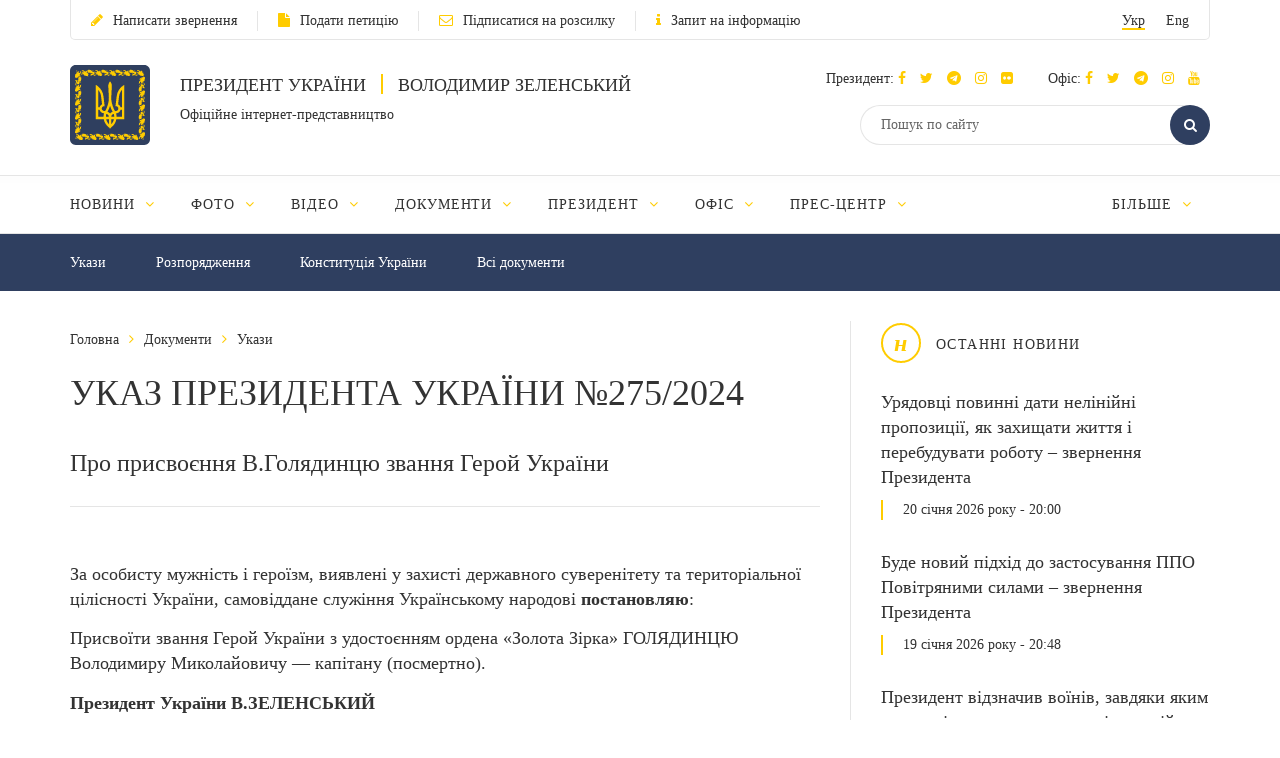

--- FILE ---
content_type: image/svg+xml
request_url: https://www.president.gov.ua/images/emblem-grey.svg
body_size: 15211
content:
<?xml version="1.0" encoding="utf-8"?>
<!-- Generator: Adobe Illustrator 16.0.0, SVG Export Plug-In . SVG Version: 6.00 Build 0)  -->
<!DOCTYPE svg PUBLIC "-//W3C//DTD SVG 1.1//EN" "http://www.w3.org/Graphics/SVG/1.1/DTD/svg11.dtd">
<svg version="1.1" id="ємблема_1_" xmlns="http://www.w3.org/2000/svg" xmlns:xlink="http://www.w3.org/1999/xlink" x="0px"
	 y="0px" width="80px" height="80px" viewBox="0 0 80 80" enable-background="new 0 0 80 80" xml:space="preserve">
<g id="ємблема">
	<g>
		<path fill-rule="evenodd" clip-rule="evenodd" fill="#999999" d="M9.784,78.332c-0.093-0.271-1.45-0.835-1.468-1.144
			c-0.022-0.377,0.896-0.483,0.946-0.63c-0.46-0.376-1.856-0.688-1.856-0.688c-0.144-0.133,0.267-1.051,0.149-1.408
			c-0.175-0.531-1.229-0.695-1.229-0.695c0.099,0.435,0.059,0.811-0.455,1.031c-0.676,0.292-1.116-1.019-1.73-1.263
			c-0.845-0.337-3.316-0.855-2.521-0.312c0,0,0.635,0.151,0.59,0.329c-0.014,0.052-0.843,0.519-0.843,0.519
			C1,74.298,2.802,74.159,3.201,74.323c0.5,0.204,0.877,1.286-0.214,1.4c-0.463-0.053-1.005-0.882-1.005-0.882l-0.288,0.755
			c-0.246,0.646,1.265,1.458,1.319,2.05c0.014,0.146-0.068,0.384-0.068,0.384c-0.097,0.226-0.488,0.61-0.275,0.733
			c0.096,0.056,0.283-0.292,0.363-0.399c0.081-0.106,0.174,0.009,0.243-0.078c0.124-0.156,0.041-0.395,0.096-0.602
			c0.055-0.208,0.249-0.385,0.37-0.335c0.24,0.095,0.046,0.698,0.046,0.698l0.114,0.813c0.031,0.224,0.102-0.461,0.545-0.526
			c0,0,0.502,1.361,0.792,1.364c0.3,0.003,0.221-0.722,0.383-0.563c0.886,0.866,2.705,0.656,3.785,0.723
			c0,0-0.904-0.759-0.689-1.209C8.898,78.269,9.702,78.425,9.784,78.332z M5.368,74.312c0,0,0.409,0.117,0.549,0
			c0.137-0.115,0.091-0.529,0.091-0.529C5.908,73.996,5.758,74.193,5.368,74.312z M1.975,78.188c-0.115,0-0.208,0.094-0.208,0.209
			c0,0.114,0.093,0.208,0.208,0.208s0.208-0.094,0.208-0.208C2.184,78.282,2.09,78.188,1.975,78.188z M1.255,78.097
			c-0.115,0-0.209,0.093-0.209,0.208s0.094,0.209,0.209,0.209s0.208-0.094,0.208-0.209S1.37,78.097,1.255,78.097z M0.645,78.097
			c-0.115,0-0.208,0.093-0.208,0.208s0.093,0.209,0.208,0.209s0.209-0.094,0.209-0.209S0.76,78.097,0.645,78.097z M2.308,77.524
			c-0.115,0-0.208,0.094-0.208,0.208c0,0.115,0.093,0.209,0.208,0.209s0.208-0.094,0.208-0.209
			C2.516,77.618,2.423,77.524,2.308,77.524z M1.87,77.678c0-0.115-0.093-0.208-0.208-0.208s-0.208,0.093-0.208,0.208
			s0.093,0.208,0.208,0.208S1.87,77.793,1.87,77.678z M1.187,77.696c0-0.115-0.094-0.209-0.209-0.209s-0.208,0.094-0.208,0.209
			c0,0.114,0.093,0.208,0.208,0.208S1.187,77.811,1.187,77.696z M2.11,77.105c0-0.115-0.093-0.208-0.208-0.208
			s-0.208,0.093-0.208,0.208s0.093,0.209,0.208,0.209S2.11,77.221,2.11,77.105z M1.107,76.823c-0.115,0-0.208,0.094-0.208,0.209
			c0,0.114,0.093,0.209,0.208,0.209s0.208-0.095,0.208-0.209C1.315,76.917,1.222,76.823,1.107,76.823z M1.667,76.46
			c0-0.115-0.093-0.209-0.208-0.209s-0.209,0.094-0.209,0.209s0.094,0.209,0.209,0.209S1.667,76.575,1.667,76.46z M25.256,78.186
			c-0.093-0.271-1.45-0.834-1.468-1.144c-0.022-0.377,0.896-0.483,0.945-0.63c-0.459-0.376-1.855-0.688-1.855-0.688
			c-0.144-0.133,0.268-1.051,0.149-1.408c-0.175-0.531-1.229-0.695-1.229-0.695c0.098,0.435,0.059,0.811-0.455,1.031
			c-0.676,0.292-1.116-1.019-1.73-1.263c-0.844-0.336-3.316-0.855-2.521-0.312v-0.001c0,0,0.635,0.151,0.59,0.33
			c-0.013,0.052-0.843,0.519-0.843,0.519c-0.367,0.226,1.435,0.087,1.833,0.251c0.5,0.204,0.877,1.286-0.214,1.4
			c-0.463-0.053-1.005-0.882-1.005-0.882l-0.288,0.755c-0.246,0.646,1.265,1.458,1.32,2.051c0.013,0.144-0.069,0.383-0.069,0.383
			c-0.097,0.226-0.488,0.609-0.275,0.733c0.097,0.056,0.283-0.292,0.363-0.399c0.08-0.105,0.173,0.009,0.243-0.079
			c0.124-0.155,0.041-0.394,0.096-0.601c0.055-0.208,0.249-0.384,0.37-0.336c0.24,0.096,0.046,0.699,0.046,0.699l0.114,0.813
			c0.031,0.224,0.102-0.461,0.545-0.526c0,0,0.502,1.361,0.792,1.363c0.3,0.003,0.222-0.721,0.384-0.562
			c0.886,0.866,2.705,0.656,3.785,0.723c0,0-0.904-0.759-0.689-1.21C24.37,78.122,25.174,78.278,25.256,78.186z M17.238,78.25
			c0,0.115,0.093,0.209,0.208,0.209s0.209-0.094,0.209-0.209s-0.094-0.208-0.209-0.208S17.238,78.135,17.238,78.25z M16.727,78.366
			c0.115,0,0.208-0.093,0.208-0.208c0-0.114-0.093-0.209-0.208-0.209s-0.209,0.095-0.209,0.209
			C16.518,78.273,16.611,78.366,16.727,78.366z M16.117,77.949c-0.116,0-0.209,0.095-0.209,0.209c0,0.115,0.093,0.208,0.209,0.208
			c0.115,0,0.208-0.093,0.208-0.208C16.326,78.044,16.232,77.949,16.117,77.949z M17.779,77.378c-0.115,0-0.208,0.094-0.208,0.208
			c0,0.115,0.093,0.209,0.208,0.209s0.209-0.094,0.209-0.209C17.988,77.472,17.895,77.378,17.779,77.378z M16.924,77.531
			c0,0.115,0.093,0.208,0.208,0.208c0.116,0,0.208-0.093,0.208-0.208s-0.093-0.209-0.208-0.209
			C17.018,77.322,16.924,77.416,16.924,77.531z M16.658,77.55c0-0.115-0.093-0.208-0.209-0.208c-0.115,0-0.208,0.093-0.208,0.208
			s0.093,0.208,0.208,0.208C16.565,77.758,16.658,77.665,16.658,77.55z M17.373,76.751c-0.115,0-0.208,0.093-0.208,0.208
			s0.093,0.208,0.208,0.208s0.208-0.093,0.208-0.208S17.488,76.751,17.373,76.751z M16.788,76.885c0-0.114-0.093-0.208-0.209-0.208
			c-0.115,0-0.208,0.094-0.208,0.208c0,0.116,0.093,0.209,0.208,0.209C16.694,77.094,16.788,77.001,16.788,76.885z M16.93,76.105
			c-0.115,0-0.208,0.093-0.208,0.208s0.093,0.208,0.208,0.208s0.208-0.093,0.208-0.208S17.045,76.105,16.93,76.105z M21.389,74.165
			c0.137-0.115,0.091-0.53,0.091-0.53c-0.101,0.215-0.25,0.413-0.64,0.53C20.84,74.165,21.248,74.282,21.389,74.165z M14.498,78.327
			c-0.172,0-0.332,0.143-0.353,0.313c0.001,0.192,0.186,0.364,0.378,0.352c0.175-0.015,0.326-0.176,0.326-0.352
			C14.829,78.47,14.669,78.327,14.498,78.327z M15.589,78.491l-0.284-0.578c0,0,0.417-0.594,0.568-0.921
			c0.194-0.425,0.525-0.88,0.424-1.335c0,0-0.137-0.387-0.13-0.586c0.005-0.156,0.272-0.515,0.13-0.45c0,0-0.671,0.536-1.053,0.483
			c-0.18-0.025-0.251-0.533-0.518-0.37c0,0-0.257,0.642-0.568,0.585c-0.248-0.639-0.021-0.841,0.176-1.167
			c0.102,0.126,0.286,0.178,0.439,0.124c0.153-0.054,0.264-0.21,0.265-0.371c0-0.208-0.189-0.397-0.398-0.397
			c-0.15-0.018-0.333,0.23-0.508,0.417c0,0-0.35,0.831-0.691,0.774c-0.273-0.546-0.432-1.177-0.965-1.517
			c-0.171-0.11-0.56-0.099-0.828-0.189c-0.7-0.406-1.184-0.239-1.761-0.319L8.55,72.752c-0.189,0.011,0.432,0.211,0.404,0.397
			c-0.025,0.17-0.457,0.241-0.457,0.241l-1.226,0.188c-0.106,0.017,0.948,0.697,1.043,1.225c0.024,0.132-0.137,0.378-0.137,0.378
			s0.746,0.72,1.226,0.854c0.242,0.066,0.75-0.053,0.75-0.053s0.139-0.188,0.242-0.188c0.248-0.001,0.781,0.535,1,0.421l0.898-0.404
			l-0.288,0.647c-0.128,0.065-0.215,0.207-0.215,0.352c0.019,0.193,0.2,0.357,0.395,0.357c0.195,0,0.376-0.164,0.395-0.357
			c0-0.132-0.071-0.261-0.183-0.332c0.796-0.495,1.357-0.269,1.448-0.142l0.364,0.508c0.225,0.314-0.605-0.128-0.932-0.008
			c-0.248,0.091-0.272,0.549-0.535,0.586c0,0-0.54,0.04-0.726,0.207c-0.497,0.448-0.536,1.934-0.379,1.793
			c0,0,0.243-0.3,0.414-0.372c0.271-0.114,0.739,0.199,0.88-0.059c0,0,0.224-0.376,0.397-0.482c0.258-0.157,0.803-0.077,0.803-0.077
			s0.201-0.28,0.352-0.346c0.18-0.078,0.52-0.06,0.57,0.129c0.232,0.876,0.825,1.493,1.243,1.499
			c0.342,0.015,0.863-0.412,0.863-0.412l0.673-0.338C17.055,78.979,15.813,78.945,15.589,78.491z M13.371,73.688
			C13.371,73.688,13.371,73.688,13.371,73.688c0,0.174,0.141,0.313,0.313,0.313c0.173,0,0.313-0.141,0.312-0.313
			c0-0.173-0.14-0.312-0.312-0.313C13.512,73.375,13.371,73.515,13.371,73.688z M41.136,78.186c-0.093-0.271-1.45-0.834-1.468-1.144
			c-0.022-0.377,0.896-0.483,0.945-0.63c-0.459-0.376-1.855-0.688-1.855-0.688c-0.144-0.133,0.268-1.051,0.149-1.408
			c-0.175-0.531-1.229-0.695-1.229-0.695c0.098,0.435,0.059,0.811-0.455,1.031c-0.676,0.292-1.116-1.019-1.729-1.263
			c-0.845-0.336-3.316-0.855-2.521-0.312v-0.001c0,0,0.636,0.151,0.59,0.33c-0.014,0.052-0.844,0.519-0.844,0.519
			c-0.366,0.226,1.436,0.087,1.834,0.251c0.499,0.204,0.877,1.286-0.215,1.4c-0.463-0.053-1.005-0.882-1.005-0.882l-0.288,0.755
			c-0.245,0.646,1.265,1.458,1.32,2.051c0.014,0.144-0.068,0.383-0.068,0.383c-0.097,0.226-0.488,0.609-0.275,0.733
			c0.096,0.056,0.282-0.292,0.362-0.399c0.081-0.105,0.174,0.009,0.243-0.079c0.124-0.155,0.041-0.394,0.097-0.601
			c0.055-0.208,0.248-0.384,0.369-0.336c0.24,0.096,0.046,0.699,0.046,0.699l0.115,0.813c0.031,0.224,0.102-0.461,0.545-0.526
			c0,0,0.502,1.361,0.791,1.363c0.3,0.003,0.222-0.721,0.384-0.562c0.886,0.866,2.705,0.656,3.785,0.723c0,0-0.904-0.759-0.689-1.21
			C40.25,78.122,41.054,78.278,41.136,78.186z M33.118,78.25c0,0.115,0.094,0.209,0.209,0.209s0.208-0.094,0.208-0.209
			s-0.093-0.208-0.208-0.208S33.118,78.135,33.118,78.25z M32.606,78.366c0.115,0,0.209-0.093,0.209-0.208
			c0-0.114-0.094-0.209-0.209-0.209s-0.209,0.095-0.209,0.209C32.397,78.273,32.491,78.366,32.606,78.366z M31.997,77.949
			c-0.115,0-0.209,0.095-0.209,0.209c0,0.115,0.094,0.208,0.209,0.208s0.208-0.093,0.208-0.208
			C32.205,78.044,32.112,77.949,31.997,77.949z M33.659,77.378c-0.115,0-0.209,0.094-0.209,0.208c0,0.115,0.094,0.209,0.209,0.209
			s0.209-0.094,0.209-0.209C33.868,77.472,33.774,77.378,33.659,77.378z M32.804,77.531c0,0.115,0.094,0.208,0.209,0.208
			s0.209-0.093,0.209-0.208s-0.094-0.209-0.209-0.209S32.804,77.416,32.804,77.531z M32.538,77.55c0-0.115-0.094-0.208-0.209-0.208
			s-0.208,0.093-0.208,0.208s0.093,0.208,0.208,0.208S32.538,77.665,32.538,77.55z M33.253,76.751c-0.115,0-0.209,0.093-0.209,0.208
			s0.094,0.208,0.209,0.208s0.209-0.093,0.209-0.208S33.368,76.751,33.253,76.751z M32.667,76.885c0-0.114-0.093-0.208-0.208-0.208
			s-0.209,0.094-0.209,0.208c0,0.116,0.094,0.209,0.209,0.209S32.667,77.001,32.667,76.885z M32.81,76.105
			c-0.115,0-0.209,0.093-0.209,0.208s0.094,0.208,0.209,0.208s0.209-0.093,0.209-0.208S32.925,76.105,32.81,76.105z M36.72,74.165
			c0,0,0.408,0.117,0.548,0c0.138-0.115,0.092-0.53,0.092-0.53C37.259,73.85,37.109,74.048,36.72,74.165z M31.469,78.491
			l-0.283-0.578c0,0,0.417-0.594,0.567-0.921c0.195-0.425,0.525-0.88,0.424-1.335c0,0-0.137-0.387-0.13-0.586
			c0.005-0.156,0.272-0.515,0.13-0.45c0,0-0.67,0.536-1.053,0.483c-0.18-0.025-0.251-0.533-0.518-0.37c0,0-0.257,0.642-0.568,0.585
			c-0.248-0.639-0.021-0.841,0.176-1.167c0.103,0.126,0.287,0.178,0.439,0.124c0.153-0.054,0.265-0.21,0.266-0.371
			c0-0.208-0.189-0.397-0.398-0.397c-0.149-0.018-0.333,0.23-0.509,0.417c0,0-0.349,0.831-0.69,0.774
			c-0.273-0.546-0.433-1.177-0.966-1.517c-0.171-0.11-0.56-0.099-0.828-0.189c-0.699-0.406-1.184-0.239-1.761-0.319l-1.336,0.078
			c-0.189,0.011,0.432,0.211,0.403,0.397c-0.024,0.17-0.456,0.241-0.456,0.241l-1.226,0.188c-0.107,0.017,0.947,0.697,1.043,1.225
			c0.024,0.132-0.137,0.378-0.137,0.378s0.746,0.72,1.226,0.854c0.242,0.066,0.75-0.053,0.75-0.053s0.14-0.188,0.241-0.188
			c0.248-0.001,0.781,0.535,1.001,0.421l0.898-0.404l-0.288,0.647c-0.129,0.065-0.216,0.207-0.216,0.352
			c0.019,0.193,0.2,0.357,0.395,0.357c0.195,0,0.376-0.164,0.395-0.357c0-0.132-0.071-0.261-0.183-0.332
			c0.796-0.495,1.357-0.269,1.448-0.142l0.363,0.508c0.226,0.314-0.604-0.128-0.931-0.008c-0.248,0.091-0.273,0.549-0.535,0.586
			c0,0-0.54,0.04-0.726,0.207c-0.498,0.448-0.536,1.934-0.38,1.793c0,0,0.243-0.3,0.414-0.372c0.271-0.114,0.739,0.199,0.881-0.059
			c0,0,0.224-0.376,0.396-0.482c0.258-0.157,0.803-0.077,0.803-0.077s0.202-0.28,0.353-0.346c0.18-0.078,0.52-0.06,0.569,0.129
			c0.232,0.876,0.825,1.493,1.243,1.499c0.343,0.015,0.864-0.412,0.864-0.412l0.672-0.338
			C32.935,78.979,31.692,78.945,31.469,78.491z M30.377,78.327c-0.171,0-0.331,0.143-0.352,0.313
			c0.001,0.192,0.186,0.364,0.378,0.352c0.175-0.015,0.325-0.176,0.326-0.352C30.709,78.47,30.549,78.327,30.377,78.327z
			 M29.251,73.688C29.251,73.688,29.251,73.688,29.251,73.688c0,0.174,0.141,0.313,0.313,0.313c0.173,0,0.313-0.141,0.313-0.313
			c-0.001-0.173-0.141-0.312-0.313-0.313C29.392,73.375,29.251,73.515,29.251,73.688z M57.078,78.186
			c-0.093-0.271-1.449-0.834-1.468-1.144c-0.022-0.377,0.896-0.483,0.946-0.63c-0.46-0.376-1.856-0.688-1.856-0.688
			c-0.144-0.133,0.268-1.051,0.15-1.408c-0.176-0.531-1.229-0.695-1.229-0.695c0.098,0.435,0.058,0.811-0.455,1.031
			c-0.676,0.292-1.116-1.019-1.729-1.263c-0.845-0.336-3.316-0.855-2.521-0.312v-0.001c0,0,0.636,0.151,0.59,0.33
			c-0.014,0.052-0.843,0.519-0.843,0.519c-0.367,0.226,1.435,0.087,1.833,0.251c0.499,0.204,0.877,1.286-0.215,1.4
			c-0.463-0.053-1.005-0.882-1.005-0.882l-0.288,0.755c-0.245,0.646,1.265,1.458,1.32,2.051c0.014,0.144-0.068,0.383-0.068,0.383
			c-0.097,0.226-0.488,0.609-0.275,0.733c0.096,0.056,0.282-0.292,0.362-0.399c0.081-0.105,0.174,0.009,0.243-0.079
			c0.124-0.155,0.041-0.394,0.097-0.601c0.055-0.208,0.248-0.384,0.369-0.336c0.24,0.096,0.046,0.699,0.046,0.699l0.115,0.813
			c0.031,0.224,0.102-0.461,0.545-0.526c0,0,0.502,1.361,0.791,1.363c0.3,0.003,0.222-0.721,0.384-0.562
			c0.886,0.866,2.705,0.656,3.785,0.723c0,0-0.904-0.759-0.689-1.21C56.192,78.122,56.996,78.278,57.078,78.186z M49.061,78.25
			c0,0.115,0.094,0.209,0.209,0.209s0.209-0.094,0.209-0.209s-0.094-0.208-0.209-0.208S49.061,78.135,49.061,78.25z M48.549,78.366
			c0.115,0,0.209-0.093,0.209-0.208c0-0.114-0.094-0.209-0.209-0.209s-0.209,0.095-0.209,0.209
			C48.34,78.273,48.434,78.366,48.549,78.366z M47.939,77.949c-0.115,0-0.209,0.095-0.209,0.209c0,0.115,0.094,0.208,0.209,0.208
			s0.209-0.093,0.209-0.208C48.148,78.044,48.055,77.949,47.939,77.949z M49.602,77.378c-0.115,0-0.208,0.094-0.208,0.208
			c0,0.115,0.093,0.209,0.208,0.209s0.209-0.094,0.209-0.209C49.811,77.472,49.717,77.378,49.602,77.378z M48.746,77.531
			c0,0.115,0.094,0.208,0.209,0.208s0.209-0.093,0.209-0.208s-0.094-0.209-0.209-0.209S48.746,77.416,48.746,77.531z M48.48,77.55
			c0-0.115-0.094-0.208-0.209-0.208s-0.209,0.093-0.209,0.208s0.094,0.208,0.209,0.208S48.48,77.665,48.48,77.55z M49.195,76.751
			c-0.115,0-0.209,0.093-0.209,0.208s0.094,0.208,0.209,0.208s0.209-0.093,0.209-0.208S49.311,76.751,49.195,76.751z M48.609,76.885
			c0-0.114-0.093-0.208-0.208-0.208s-0.209,0.094-0.209,0.208c0,0.116,0.094,0.209,0.209,0.209S48.609,77.001,48.609,76.885z
			 M48.752,76.105c-0.115,0-0.208,0.093-0.208,0.208s0.093,0.208,0.208,0.208s0.209-0.093,0.209-0.208S48.867,76.105,48.752,76.105z
			 M52.662,74.165c0,0,0.408,0.117,0.549,0c0.137-0.115,0.091-0.53,0.091-0.53C53.202,73.85,53.052,74.048,52.662,74.165z
			 M47.412,78.491l-0.284-0.578c0,0,0.418-0.594,0.567-0.921c0.194-0.425,0.525-0.88,0.424-1.335c0,0-0.137-0.387-0.13-0.586
			c0.005-0.156,0.272-0.515,0.13-0.45c0,0-0.67,0.536-1.053,0.483c-0.18-0.025-0.251-0.533-0.518-0.37c0,0-0.257,0.642-0.568,0.585
			c-0.248-0.639-0.021-0.841,0.177-1.167c0.102,0.126,0.286,0.178,0.438,0.124c0.153-0.054,0.265-0.21,0.266-0.371
			c0-0.208-0.189-0.397-0.398-0.397c-0.149-0.018-0.333,0.23-0.508,0.417c0,0-0.35,0.831-0.691,0.774
			c-0.273-0.546-0.433-1.177-0.965-1.517c-0.172-0.11-0.561-0.099-0.828-0.189c-0.7-0.406-1.185-0.239-1.761-0.319l-1.337,0.078
			c-0.189,0.011,0.432,0.211,0.404,0.397c-0.025,0.17-0.457,0.241-0.457,0.241l-1.226,0.188c-0.106,0.017,0.947,0.697,1.043,1.225
			c0.024,0.132-0.137,0.378-0.137,0.378s0.746,0.72,1.226,0.854c0.242,0.066,0.75-0.053,0.75-0.053s0.14-0.188,0.241-0.188
			c0.248-0.001,0.781,0.535,1.001,0.421l0.898-0.404l-0.288,0.647c-0.129,0.065-0.216,0.207-0.216,0.352
			c0.019,0.193,0.2,0.357,0.395,0.357c0.195,0,0.376-0.164,0.395-0.357c0-0.132-0.071-0.261-0.183-0.332
			c0.796-0.495,1.357-0.269,1.448-0.142l0.363,0.508c0.226,0.314-0.604-0.128-0.931-0.008c-0.249,0.091-0.272,0.549-0.535,0.586
			c0,0-0.54,0.04-0.726,0.207c-0.497,0.448-0.536,1.934-0.38,1.793c0,0,0.243-0.3,0.415-0.372c0.271-0.114,0.738,0.199,0.88-0.059
			c0,0,0.224-0.376,0.396-0.482c0.258-0.157,0.804-0.077,0.804-0.077s0.201-0.28,0.352-0.346c0.18-0.078,0.52-0.06,0.569,0.129
			c0.232,0.876,0.825,1.493,1.243,1.499c0.343,0.015,0.864-0.412,0.864-0.412l0.672-0.338
			C48.877,78.979,47.635,78.945,47.412,78.491z M46.32,78.327c-0.172,0-0.332,0.143-0.353,0.313
			c0.001,0.192,0.186,0.364,0.378,0.352c0.175-0.015,0.325-0.176,0.326-0.352C46.651,78.47,46.491,78.327,46.32,78.327z
			 M45.193,73.688C45.193,73.688,45.193,73.688,45.193,73.688c0,0.174,0.141,0.313,0.313,0.313c0.173,0,0.313-0.141,0.313-0.313
			c-0.001-0.173-0.14-0.312-0.313-0.313C45.334,73.375,45.193,73.515,45.193,73.688z M72.687,78.186
			c-0.093-0.271-1.449-0.834-1.468-1.144c-0.022-0.377,0.896-0.483,0.946-0.63c-0.46-0.376-1.856-0.688-1.856-0.688
			c-0.144-0.133,0.268-1.051,0.149-1.408c-0.175-0.531-1.229-0.695-1.229-0.695c0.099,0.435,0.059,0.811-0.455,1.031
			c-0.676,0.292-1.116-1.019-1.729-1.263c-0.845-0.336-3.316-0.855-2.521-0.312v-0.001c0,0,0.636,0.151,0.59,0.33
			c-0.013,0.052-0.844,0.519-0.844,0.519c-0.366,0.226,1.436,0.087,1.834,0.251c0.499,0.204,0.877,1.286-0.215,1.4
			c-0.463-0.053-1.005-0.882-1.005-0.882l-0.287,0.755c-0.246,0.646,1.265,1.458,1.319,2.051c0.014,0.144-0.068,0.383-0.068,0.383
			c-0.097,0.226-0.488,0.609-0.275,0.733c0.097,0.056,0.282-0.292,0.363-0.399c0.08-0.105,0.174,0.009,0.243-0.079
			c0.123-0.155,0.04-0.394,0.096-0.601c0.055-0.208,0.248-0.384,0.37-0.336c0.239,0.096,0.046,0.699,0.046,0.699l0.114,0.813
			c0.031,0.224,0.102-0.461,0.545-0.526c0,0,0.502,1.361,0.791,1.363c0.301,0.003,0.222-0.721,0.384-0.562
			c0.886,0.866,2.705,0.656,3.785,0.723c0,0-0.904-0.759-0.689-1.21C71.801,78.122,72.604,78.278,72.687,78.186z M64.669,78.25
			c0,0.115,0.094,0.209,0.209,0.209s0.209-0.094,0.209-0.209s-0.094-0.208-0.209-0.208S64.669,78.135,64.669,78.25z M64.157,78.366
			c0.115,0,0.209-0.093,0.209-0.208c0-0.114-0.094-0.209-0.209-0.209s-0.208,0.095-0.208,0.209
			C63.949,78.273,64.042,78.366,64.157,78.366z M63.548,77.949c-0.115,0-0.209,0.095-0.209,0.209c0,0.115,0.094,0.208,0.209,0.208
			s0.209-0.093,0.209-0.208C63.757,78.044,63.663,77.949,63.548,77.949z M65.21,77.378c-0.115,0-0.208,0.094-0.208,0.208
			c0,0.115,0.093,0.209,0.208,0.209s0.209-0.094,0.209-0.209C65.419,77.472,65.325,77.378,65.21,77.378z M64.355,77.531
			c0,0.115,0.093,0.208,0.208,0.208c0.116,0,0.209-0.093,0.209-0.208s-0.093-0.209-0.209-0.209
			C64.448,77.322,64.355,77.416,64.355,77.531z M64.089,77.55c0-0.115-0.093-0.208-0.208-0.208c-0.116,0-0.209,0.093-0.209,0.208
			s0.093,0.208,0.209,0.208C63.996,77.758,64.089,77.665,64.089,77.55z M64.804,76.751c-0.115,0-0.208,0.093-0.208,0.208
			s0.093,0.208,0.208,0.208s0.209-0.093,0.209-0.208S64.919,76.751,64.804,76.751z M64.218,76.885c0-0.114-0.093-0.208-0.208-0.208
			s-0.209,0.094-0.209,0.208c0,0.116,0.094,0.209,0.209,0.209S64.218,77.001,64.218,76.885z M64.36,76.105
			c-0.115,0-0.208,0.093-0.208,0.208s0.093,0.208,0.208,0.208s0.209-0.093,0.209-0.208S64.476,76.105,64.36,76.105z M68.819,74.165
			c0.137-0.115,0.091-0.53,0.091-0.53c-0.1,0.215-0.25,0.413-0.64,0.53C68.271,74.165,68.679,74.282,68.819,74.165z M61.928,78.327
			c-0.171,0-0.331,0.143-0.352,0.313c0.001,0.192,0.186,0.364,0.378,0.352c0.176-0.015,0.326-0.176,0.326-0.352
			C62.26,78.47,62.1,78.327,61.928,78.327z M63.021,78.491l-0.284-0.578c0,0,0.418-0.594,0.567-0.921
			c0.195-0.425,0.525-0.88,0.424-1.335c0,0-0.136-0.387-0.13-0.586c0.005-0.156,0.272-0.515,0.13-0.45c0,0-0.67,0.536-1.053,0.483
			c-0.18-0.025-0.251-0.533-0.518-0.37c0,0-0.257,0.642-0.568,0.585c-0.248-0.639-0.021-0.841,0.176-1.167
			c0.103,0.126,0.287,0.178,0.44,0.124c0.152-0.054,0.264-0.21,0.265-0.371c0-0.208-0.189-0.397-0.398-0.397
			c-0.149-0.018-0.333,0.23-0.509,0.417c0,0-0.349,0.831-0.69,0.774c-0.273-0.546-0.432-1.177-0.966-1.517
			c-0.171-0.11-0.56-0.099-0.828-0.189c-0.699-0.406-1.184-0.239-1.761-0.319l-1.336,0.078c-0.189,0.011,0.432,0.211,0.404,0.397
			c-0.025,0.17-0.457,0.241-0.457,0.241l-1.226,0.188c-0.106,0.017,0.948,0.697,1.043,1.225c0.024,0.132-0.137,0.378-0.137,0.378
			s0.746,0.72,1.226,0.854c0.242,0.066,0.75-0.053,0.75-0.053s0.14-0.188,0.241-0.188c0.248-0.001,0.781,0.535,1.001,0.421
			l0.898-0.404l-0.288,0.647c-0.129,0.065-0.215,0.207-0.216,0.352c0.02,0.193,0.2,0.357,0.395,0.357
			c0.195,0,0.376-0.164,0.395-0.357c0-0.132-0.071-0.261-0.183-0.332c0.796-0.495,1.357-0.269,1.448-0.142l0.364,0.508
			c0.225,0.314-0.605-0.128-0.932-0.008c-0.248,0.091-0.272,0.549-0.535,0.586c0,0-0.54,0.04-0.726,0.207
			c-0.497,0.448-0.536,1.934-0.379,1.793c0,0,0.243-0.3,0.413-0.372c0.271-0.114,0.739,0.199,0.881-0.059
			c0,0,0.224-0.376,0.396-0.482c0.259-0.157,0.803-0.077,0.803-0.077s0.202-0.28,0.353-0.346c0.18-0.078,0.52-0.06,0.569,0.129
			c0.232,0.876,0.825,1.493,1.243,1.499c0.343,0.015,0.864-0.412,0.864-0.412l0.672-0.338
			C64.485,78.979,63.243,78.945,63.021,78.491z M60.802,73.688C60.802,73.688,60.802,73.688,60.802,73.688
			c0,0.174,0.141,0.313,0.313,0.313c0.173,0,0.313-0.141,0.313-0.313c0-0.173-0.14-0.312-0.313-0.313
			C60.942,73.375,60.802,73.515,60.802,73.688z M9.252,3.135C8.789,3.082,8.248,2.253,8.248,2.253L7.96,3.009
			c-0.246,0.646,1.265,1.457,1.32,2.05c0.013,0.145-0.068,0.383-0.068,0.383c-0.097,0.226-0.488,0.61-0.276,0.733
			C9.032,6.23,9.218,5.883,9.299,5.776c0.08-0.107,0.174,0.008,0.243-0.079c0.124-0.156,0.041-0.395,0.096-0.602
			c0.055-0.208,0.248-0.384,0.37-0.335c0.24,0.095,0.046,0.698,0.046,0.698l0.114,0.813c0.031,0.224,0.102-0.461,0.545-0.526
			c0,0,0.502,1.361,0.792,1.364c0.3,0.002,0.221-0.722,0.383-0.563c0.886,0.866,2.705,0.656,3.785,0.724c0,0-0.904-0.76-0.689-1.21
			c0.181-0.381,0.984-0.225,1.067-0.316c-0.093-0.272-1.45-0.835-1.468-1.144c-0.022-0.378,0.897-0.484,0.946-0.63
			c-0.459-0.377-1.856-0.688-1.856-0.688c-0.144-0.134,0.268-1.051,0.15-1.408c-0.175-0.532-1.229-0.696-1.229-0.696
			c0.099,0.435,0.059,0.811-0.455,1.032c-0.676,0.291-1.116-1.02-1.729-1.264C9.564,0.611,7.092,0.093,7.887,0.636
			c0,0,0.635,0.151,0.59,0.329c-0.013,0.052-0.843,0.52-0.843,0.52c-0.367,0.225,1.435,0.087,1.833,0.25
			C9.967,1.939,10.344,3.021,9.252,3.135z M12.183,1.723c0.137-0.115,0.092-0.529,0.092-0.529c-0.101,0.214-0.25,0.412-0.641,0.529
			C11.634,1.723,12.043,1.841,12.183,1.723z M8.242,6.017c0.115,0,0.208-0.093,0.208-0.208S8.357,5.601,8.242,5.601
			S8.033,5.693,8.033,5.809S8.126,6.017,8.242,6.017z M7.73,5.716c0-0.114-0.094-0.208-0.209-0.208S7.313,5.602,7.313,5.716
			c0,0.115,0.093,0.209,0.208,0.209S7.73,5.831,7.73,5.716z M6.703,5.716c0,0.115,0.094,0.209,0.209,0.209S7.12,5.831,7.12,5.716
			c0-0.114-0.093-0.208-0.208-0.208S6.703,5.602,6.703,5.716z M8.783,5.145c0-0.115-0.093-0.208-0.208-0.208
			c-0.116,0-0.209,0.093-0.209,0.208s0.093,0.208,0.209,0.208C8.689,5.353,8.783,5.26,8.783,5.145z M7.927,5.298
			c0.116,0,0.209-0.094,0.209-0.209S8.043,4.881,7.927,4.881c-0.115,0-0.208,0.093-0.208,0.208S7.812,5.298,7.927,5.298z
			 M7.244,5.315c0.115,0,0.208-0.093,0.208-0.208S7.359,4.899,7.244,4.899S7.035,4.992,7.035,5.107S7.129,5.315,7.244,5.315z
			 M8.376,4.517c0-0.114-0.094-0.208-0.209-0.208S7.959,4.402,7.959,4.517c0,0.115,0.093,0.209,0.208,0.209S8.376,4.632,8.376,4.517
			z M7.374,4.652c0.115,0,0.208-0.094,0.208-0.209S7.489,4.235,7.374,4.235c-0.116,0-0.209,0.093-0.209,0.208
			S7.258,4.652,7.374,4.652z M7.724,4.08c0.115,0,0.209-0.094,0.209-0.209S7.839,3.663,7.724,3.663S7.516,3.756,7.516,3.871
			S7.609,4.08,7.724,4.08z M24.725,2.988c-0.464-0.053-1.005-0.882-1.005-0.882l-0.288,0.755c-0.246,0.646,1.265,1.458,1.32,2.05
			c0.013,0.146-0.069,0.384-0.069,0.384c-0.097,0.226-0.487,0.61-0.275,0.733c0.097,0.056,0.283-0.292,0.363-0.399
			c0.08-0.106,0.174,0.009,0.243-0.078c0.124-0.156,0.041-0.395,0.096-0.603c0.056-0.207,0.249-0.383,0.37-0.334
			c0.24,0.095,0.046,0.698,0.046,0.698l0.114,0.813c0.031,0.224,0.103-0.461,0.545-0.526c0,0,0.502,1.361,0.792,1.364
			c0.3,0.003,0.221-0.721,0.383-0.563c0.887,0.866,2.705,0.656,3.785,0.724c0,0-0.903-0.76-0.689-1.211
			c0.182-0.38,0.984-0.224,1.067-0.315c-0.094-0.272-1.45-0.835-1.468-1.144C30.032,4.076,30.951,3.97,31,3.824
			c-0.46-0.377-1.855-0.688-1.855-0.688c-0.144-0.134,0.267-1.052,0.149-1.408c-0.175-0.532-1.229-0.696-1.229-0.696
			c0.099,0.435,0.059,0.811-0.454,1.032c-0.676,0.291-1.116-1.019-1.73-1.264c-0.845-0.336-3.316-0.854-2.521-0.312
			c0,0,0.635,0.151,0.59,0.329c-0.014,0.052-0.844,0.52-0.844,0.52c-0.367,0.225,1.436,0.086,1.833,0.25
			C25.438,1.792,25.815,2.875,24.725,2.988z M23.713,5.87c0.115,0,0.209-0.093,0.209-0.208s-0.094-0.209-0.209-0.209
			s-0.208,0.094-0.208,0.209S23.598,5.87,23.713,5.87z M22.993,5.778c0.115,0,0.208-0.094,0.208-0.208
			c0-0.115-0.093-0.209-0.208-0.209s-0.209,0.094-0.209,0.209C22.784,5.685,22.878,5.778,22.993,5.778z M22.383,5.361
			c-0.115,0-0.208,0.094-0.208,0.209c0,0.114,0.093,0.208,0.208,0.208s0.209-0.094,0.209-0.208
			C22.592,5.455,22.498,5.361,22.383,5.361z M24.255,4.998c0-0.115-0.094-0.209-0.209-0.209s-0.209,0.094-0.209,0.209
			s0.094,0.208,0.209,0.208S24.255,5.113,24.255,4.998z M23.399,5.15c0.115,0,0.209-0.093,0.209-0.208
			c0-0.114-0.094-0.209-0.209-0.209S23.19,4.828,23.19,4.942C23.19,5.058,23.284,5.15,23.399,5.15z M22.925,4.961
			c0-0.115-0.094-0.209-0.209-0.209s-0.209,0.094-0.209,0.209s0.094,0.209,0.209,0.209S22.925,5.076,22.925,4.961z M23.848,4.37
			c0-0.114-0.093-0.208-0.208-0.208s-0.209,0.094-0.209,0.208c0,0.115,0.094,0.209,0.209,0.209S23.848,4.485,23.848,4.37z
			 M22.845,4.505c0.115,0,0.209-0.093,0.209-0.208s-0.094-0.209-0.209-0.209s-0.208,0.094-0.208,0.209S22.729,4.505,22.845,4.505z
			 M23.196,3.934c0.115,0,0.208-0.094,0.208-0.209s-0.093-0.208-0.208-0.208s-0.209,0.093-0.209,0.208S23.081,3.934,23.196,3.934z
			 M27.654,1.576c0.138-0.115,0.092-0.529,0.092-0.529c-0.101,0.214-0.25,0.412-0.641,0.529C27.105,1.576,27.515,1.694,27.654,1.576
			z M20.764,5.739c-0.172,0-0.332,0.142-0.353,0.312c0.001,0.193,0.187,0.365,0.379,0.352c0.175-0.014,0.325-0.176,0.326-0.352
			C21.096,5.881,20.936,5.739,20.764,5.739z M14.582,2.215c0.024,0.132-0.137,0.378-0.137,0.378s0.746,0.721,1.226,0.854
			c0.242,0.066,0.75-0.053,0.75-0.053s0.139-0.188,0.241-0.188c0.248,0,0.781,0.535,1,0.422l0.898-0.404l-0.289,0.646
			c-0.128,0.066-0.215,0.207-0.215,0.352c0.019,0.194,0.2,0.357,0.395,0.357s0.375-0.163,0.395-0.357
			c0-0.131-0.072-0.261-0.183-0.331c0.796-0.496,1.356-0.27,1.448-0.143l0.363,0.509c0.226,0.314-0.605-0.129-0.931-0.009
			c-0.249,0.092-0.273,0.549-0.535,0.586c0,0-0.541,0.04-0.726,0.208c-0.498,0.447-0.537,1.933-0.379,1.792
			c0,0,0.243-0.3,0.414-0.372c0.271-0.113,0.739,0.199,0.88-0.059c0,0,0.223-0.376,0.397-0.481c0.258-0.158,0.803-0.078,0.803-0.078
			s0.201-0.28,0.353-0.346c0.18-0.077,0.52-0.06,0.569,0.129c0.232,0.877,0.825,1.494,1.243,1.5
			c0.342,0.015,0.863-0.413,0.863-0.413L24.1,6.375c-0.778,0.015-2.021-0.019-2.244-0.473l-0.283-0.578c0,0,0.417-0.593,0.567-0.921
			c0.194-0.425,0.525-0.88,0.424-1.335c0,0-0.137-0.387-0.131-0.586c0.006-0.156,0.272-0.515,0.131-0.449
			c0,0-0.671,0.536-1.053,0.482c-0.18-0.024-0.252-0.532-0.518-0.37c0,0-0.257,0.642-0.568,0.585
			c-0.248-0.638-0.021-0.84,0.176-1.167c0.103,0.126,0.286,0.178,0.439,0.124c0.153-0.053,0.265-0.209,0.265-0.371
			c0-0.208-0.189-0.397-0.397-0.397c-0.15-0.017-0.333,0.231-0.509,0.417c0,0-0.35,0.832-0.691,0.774
			c-0.273-0.546-0.432-1.177-0.965-1.517c-0.171-0.109-0.56-0.099-0.828-0.189c-0.7-0.406-1.184-0.238-1.761-0.318l-1.337,0.078
			c-0.188,0.011,0.432,0.21,0.404,0.396c-0.025,0.171-0.457,0.241-0.457,0.241L13.539,0.99C13.432,1.007,14.486,1.688,14.582,2.215z
			 M19.951,1.411c0.173,0,0.313-0.141,0.312-0.313c0-0.172-0.14-0.312-0.312-0.313c-0.172,0-0.313,0.14-0.313,0.313V1.1
			C19.638,1.272,19.778,1.411,19.951,1.411z M40.604,2.988C40.141,2.936,39.6,2.106,39.6,2.106l-0.288,0.755
			c-0.246,0.646,1.265,1.458,1.32,2.05c0.013,0.146-0.069,0.384-0.069,0.384c-0.097,0.226-0.487,0.61-0.275,0.733
			c0.097,0.056,0.283-0.292,0.363-0.399c0.08-0.106,0.174,0.009,0.243-0.078c0.124-0.156,0.041-0.395,0.097-0.603
			c0.055-0.207,0.248-0.383,0.369-0.334c0.24,0.095,0.046,0.698,0.046,0.698l0.114,0.813c0.031,0.224,0.103-0.461,0.545-0.526
			c0,0,0.502,1.361,0.792,1.364c0.3,0.003,0.221-0.721,0.384-0.563c0.886,0.866,2.704,0.656,3.784,0.724c0,0-0.903-0.76-0.689-1.211
			c0.182-0.38,0.984-0.224,1.067-0.315c-0.094-0.272-1.45-0.835-1.468-1.144c-0.022-0.378,0.896-0.484,0.945-0.63
			c-0.46-0.377-1.855-0.688-1.855-0.688c-0.144-0.134,0.268-1.052,0.149-1.408c-0.175-0.532-1.229-0.696-1.229-0.696
			c0.099,0.435,0.059,0.811-0.454,1.032c-0.676,0.291-1.116-1.019-1.73-1.264c-0.844-0.336-3.316-0.854-2.521-0.312
			c0,0,0.635,0.151,0.59,0.329c-0.014,0.052-0.844,0.52-0.844,0.52c-0.367,0.225,1.436,0.086,1.833,0.25
			C41.318,1.792,41.695,2.875,40.604,2.988z M39.593,5.87c0.115,0,0.209-0.093,0.209-0.208s-0.094-0.209-0.209-0.209
			s-0.208,0.094-0.208,0.209S39.478,5.87,39.593,5.87z M38.873,5.778c0.115,0,0.208-0.094,0.208-0.208
			c0-0.115-0.093-0.209-0.208-0.209s-0.209,0.094-0.209,0.209C38.664,5.685,38.758,5.778,38.873,5.778z M38.264,5.361
			c-0.115,0-0.209,0.094-0.209,0.209c0,0.114,0.094,0.208,0.209,0.208s0.208-0.094,0.208-0.208
			C38.472,5.455,38.379,5.361,38.264,5.361z M40.135,4.998c0-0.115-0.094-0.209-0.209-0.209s-0.209,0.094-0.209,0.209
			s0.094,0.208,0.209,0.208S40.135,5.113,40.135,4.998z M39.279,5.15c0.115,0,0.209-0.093,0.209-0.208
			c0-0.114-0.094-0.209-0.209-0.209S39.07,4.828,39.07,4.942C39.07,5.058,39.164,5.15,39.279,5.15z M38.805,4.961
			c0-0.115-0.094-0.209-0.209-0.209s-0.209,0.094-0.209,0.209S38.48,5.17,38.596,5.17S38.805,5.076,38.805,4.961z M39.728,4.37
			c0-0.114-0.093-0.208-0.208-0.208s-0.209,0.094-0.209,0.208c0,0.115,0.094,0.209,0.209,0.209S39.728,4.485,39.728,4.37z
			 M38.725,4.505c0.115,0,0.209-0.093,0.209-0.208s-0.094-0.209-0.209-0.209s-0.208,0.094-0.208,0.209S38.609,4.505,38.725,4.505z
			 M39.076,3.934c0.115,0,0.208-0.094,0.208-0.209s-0.093-0.208-0.208-0.208s-0.209,0.093-0.209,0.208S38.961,3.934,39.076,3.934z
			 M43.534,1.576c0.138-0.115,0.092-0.529,0.092-0.529c-0.101,0.214-0.25,0.412-0.641,0.529C42.985,1.576,43.395,1.694,43.534,1.576
			z M36.996,6.051c-0.021-0.17-0.181-0.312-0.353-0.312s-0.332,0.142-0.353,0.312c0.001,0.193,0.187,0.365,0.379,0.352
			C36.845,6.389,36.995,6.227,36.996,6.051z M30.462,2.215c0.023,0.132-0.137,0.378-0.137,0.378s0.745,0.721,1.226,0.854
			c0.241,0.066,0.75-0.053,0.75-0.053s0.139-0.188,0.241-0.188c0.248,0,0.781,0.535,1.001,0.422l0.897-0.404l-0.288,0.646
			c-0.128,0.066-0.215,0.207-0.215,0.352c0.019,0.194,0.199,0.357,0.395,0.357c0.194,0,0.376-0.163,0.395-0.357
			c0-0.131-0.071-0.261-0.183-0.331c0.796-0.496,1.356-0.27,1.448-0.143l0.363,0.509c0.226,0.314-0.605-0.129-0.932-0.009
			c-0.248,0.092-0.272,0.549-0.534,0.586c0,0-0.54,0.04-0.727,0.208c-0.497,0.447-0.536,1.933-0.379,1.792
			c0,0,0.243-0.3,0.414-0.372c0.271-0.113,0.739,0.199,0.88-0.059c0,0,0.224-0.376,0.397-0.481c0.258-0.158,0.803-0.078,0.803-0.078
			s0.201-0.28,0.353-0.346c0.18-0.077,0.52-0.06,0.569,0.129c0.232,0.877,0.825,1.494,1.243,1.5
			c0.342,0.015,0.863-0.413,0.863-0.413l0.673-0.338c-0.778,0.015-2.021-0.019-2.244-0.473l-0.283-0.578
			c0,0,0.417-0.593,0.567-0.921c0.194-0.425,0.525-0.88,0.424-1.335c0,0-0.137-0.387-0.13-0.586c0.005-0.156,0.271-0.515,0.13-0.449
			c0,0-0.67,0.536-1.053,0.482c-0.18-0.024-0.252-0.532-0.518-0.37c0,0-0.257,0.642-0.568,0.585
			c-0.248-0.638-0.021-0.84,0.176-1.167c0.103,0.126,0.286,0.178,0.439,0.124c0.153-0.053,0.264-0.209,0.265-0.371
			c0-0.208-0.189-0.397-0.397-0.397c-0.15-0.017-0.333,0.231-0.509,0.417c0,0-0.35,0.832-0.691,0.774
			c-0.272-0.546-0.432-1.177-0.965-1.517c-0.171-0.109-0.56-0.099-0.828-0.189c-0.699-0.406-1.184-0.238-1.761-0.318l-1.337,0.078
			c-0.188,0.011,0.432,0.21,0.404,0.396c-0.024,0.171-0.456,0.241-0.456,0.241L29.418,0.99C29.312,1.007,30.366,1.688,30.462,2.215z
			 M35.831,1.411c0.173,0,0.313-0.141,0.312-0.313c0-0.172-0.14-0.312-0.312-0.313c-0.173,0-0.313,0.14-0.313,0.313V1.1
			C35.518,1.272,35.658,1.411,35.831,1.411z M56.547,2.988c-0.463-0.053-1.005-0.882-1.005-0.882l-0.288,0.755
			c-0.246,0.646,1.265,1.458,1.319,2.05c0.014,0.146-0.068,0.384-0.068,0.384c-0.097,0.226-0.487,0.61-0.275,0.733
			c0.097,0.056,0.283-0.292,0.363-0.399c0.08-0.106,0.174,0.009,0.243-0.078c0.124-0.156,0.041-0.395,0.096-0.603
			c0.056-0.207,0.249-0.383,0.37-0.334c0.24,0.095,0.046,0.698,0.046,0.698l0.114,0.813c0.031,0.224,0.103-0.461,0.545-0.526
			c0,0,0.502,1.361,0.792,1.364c0.3,0.003,0.221-0.721,0.384-0.563c0.886,0.866,2.704,0.656,3.784,0.724c0,0-0.903-0.76-0.688-1.211
			c0.181-0.38,0.983-0.224,1.066-0.315c-0.093-0.272-1.45-0.835-1.469-1.144c-0.021-0.378,0.897-0.484,0.946-0.63
			c-0.46-0.377-1.855-0.688-1.855-0.688c-0.144-0.134,0.267-1.052,0.149-1.408c-0.175-0.532-1.229-0.696-1.229-0.696
			c0.099,0.435,0.059,0.811-0.454,1.032c-0.676,0.291-1.116-1.019-1.729-1.264c-0.845-0.336-3.317-0.854-2.521-0.312
			c0,0,0.636,0.151,0.59,0.329c-0.014,0.052-0.844,0.52-0.844,0.52c-0.367,0.225,1.436,0.086,1.834,0.25
			C57.261,1.792,57.638,2.875,56.547,2.988z M55.536,5.87c0.114,0,0.208-0.093,0.208-0.208s-0.094-0.209-0.208-0.209
			c-0.116,0-0.209,0.094-0.209,0.209S55.42,5.87,55.536,5.87z M54.815,5.778c0.115,0,0.208-0.094,0.208-0.208
			c0-0.115-0.093-0.209-0.208-0.209s-0.209,0.094-0.209,0.209C54.606,5.685,54.7,5.778,54.815,5.778z M54.205,5.361
			c-0.114,0-0.208,0.094-0.208,0.209c0,0.114,0.094,0.208,0.208,0.208c0.115,0,0.209-0.094,0.209-0.208
			C54.414,5.455,54.32,5.361,54.205,5.361z M56.076,4.998c0-0.115-0.093-0.209-0.208-0.209s-0.209,0.094-0.209,0.209
			s0.094,0.208,0.209,0.208S56.076,5.113,56.076,4.998z M55.222,5.15c0.115,0,0.208-0.093,0.208-0.208
			c0-0.114-0.093-0.209-0.208-0.209s-0.209,0.095-0.209,0.209C55.013,5.058,55.106,5.15,55.222,5.15z M54.747,4.961
			c0-0.115-0.094-0.209-0.209-0.209s-0.209,0.094-0.209,0.209s0.094,0.209,0.209,0.209S54.747,5.076,54.747,4.961z M55.671,4.37
			c0-0.114-0.094-0.208-0.209-0.208s-0.209,0.094-0.209,0.208c0,0.115,0.094,0.209,0.209,0.209S55.671,4.485,55.671,4.37z
			 M54.667,4.505c0.115,0,0.209-0.093,0.209-0.208s-0.094-0.209-0.209-0.209c-0.114,0-0.208,0.094-0.208,0.209
			S54.553,4.505,54.667,4.505z M55.019,3.934c0.115,0,0.209-0.094,0.209-0.209s-0.094-0.208-0.209-0.208S54.81,3.609,54.81,3.725
			S54.903,3.934,55.019,3.934z M59.477,1.576c0.138-0.115,0.092-0.529,0.092-0.529c-0.101,0.214-0.25,0.412-0.641,0.529
			C58.928,1.576,59.337,1.694,59.477,1.576z M52.938,6.051c-0.021-0.17-0.181-0.312-0.353-0.312s-0.332,0.142-0.352,0.312
			c0.001,0.193,0.185,0.365,0.378,0.352C52.787,6.389,52.938,6.227,52.938,6.051z M46.404,2.215
			c0.023,0.132-0.137,0.378-0.137,0.378s0.746,0.721,1.226,0.854c0.241,0.066,0.75-0.053,0.75-0.053s0.139-0.188,0.241-0.188
			c0.248,0,0.781,0.535,1.001,0.422l0.898-0.404l-0.289,0.646c-0.128,0.066-0.215,0.207-0.215,0.352
			c0.019,0.194,0.2,0.357,0.395,0.357s0.376-0.163,0.395-0.357c0-0.131-0.071-0.261-0.183-0.331c0.796-0.496,1.356-0.27,1.448-0.143
			l0.363,0.509c0.226,0.314-0.605-0.129-0.931-0.009c-0.249,0.092-0.273,0.549-0.535,0.586c0,0-0.54,0.04-0.727,0.208
			c-0.497,0.447-0.536,1.933-0.379,1.792c0,0,0.243-0.3,0.414-0.372c0.271-0.113,0.739,0.199,0.881-0.059
			c0,0,0.223-0.376,0.396-0.481c0.258-0.158,0.803-0.078,0.803-0.078s0.201-0.28,0.353-0.346c0.18-0.077,0.52-0.06,0.569,0.129
			c0.232,0.877,0.825,1.494,1.243,1.5c0.342,0.015,0.863-0.413,0.863-0.413l0.673-0.338c-0.778,0.015-2.021-0.019-2.244-0.473
			l-0.283-0.578c0,0,0.417-0.593,0.567-0.921c0.194-0.425,0.525-0.88,0.424-1.335c0,0-0.137-0.387-0.13-0.586
			c0.005-0.156,0.271-0.515,0.13-0.449c0,0-0.67,0.536-1.053,0.482c-0.18-0.024-0.252-0.532-0.518-0.37c0,0-0.257,0.642-0.568,0.585
			c-0.248-0.638-0.021-0.84,0.176-1.167c0.103,0.126,0.287,0.178,0.439,0.124c0.153-0.053,0.265-0.209,0.265-0.371
			c0-0.208-0.189-0.397-0.397-0.397c-0.149-0.017-0.333,0.231-0.509,0.417c0,0-0.35,0.832-0.691,0.774
			c-0.272-0.546-0.432-1.177-0.965-1.517c-0.171-0.109-0.56-0.099-0.828-0.189c-0.699-0.406-1.184-0.238-1.761-0.318l-1.337,0.078
			c-0.188,0.011,0.432,0.21,0.404,0.396c-0.024,0.171-0.456,0.241-0.456,0.241L45.361,0.99C45.254,1.007,46.309,1.688,46.404,2.215z
			 M51.773,1.411c0.172,0,0.313-0.141,0.312-0.313c0-0.172-0.14-0.312-0.312-0.313c-0.173,0-0.313,0.14-0.313,0.313V1.1
			C51.46,1.272,51.601,1.411,51.773,1.411z M72.155,2.988c-0.463-0.053-1.005-0.882-1.005-0.882l-0.288,0.755
			c-0.245,0.646,1.265,1.458,1.32,2.05c0.014,0.146-0.068,0.384-0.068,0.384c-0.098,0.226-0.488,0.61-0.275,0.733
			c0.096,0.056,0.282-0.292,0.362-0.399c0.08-0.106,0.174,0.009,0.243-0.078c0.124-0.156,0.041-0.395,0.097-0.603
			c0.055-0.207,0.248-0.383,0.369-0.334c0.24,0.095,0.046,0.698,0.046,0.698l0.114,0.813c0.032,0.224,0.103-0.461,0.545-0.526
			c0,0,0.502,1.361,0.792,1.364c0.3,0.003,0.222-0.721,0.384-0.563c0.886,0.866,2.705,0.656,3.785,0.724c0,0-0.904-0.76-0.689-1.211
			c0.181-0.38,0.983-0.224,1.066-0.315c-0.093-0.272-1.449-0.835-1.468-1.144c-0.022-0.378,0.896-0.484,0.946-0.63
			c-0.46-0.377-1.856-0.688-1.856-0.688c-0.144-0.134,0.268-1.052,0.149-1.408c-0.175-0.532-1.229-0.696-1.229-0.696
			c0.099,0.435,0.06,0.811-0.454,1.032c-0.676,0.291-1.116-1.019-1.729-1.264c-0.845-0.336-3.317-0.854-2.521-0.312
			c0,0,0.635,0.151,0.59,0.329c-0.014,0.052-0.844,0.52-0.844,0.52c-0.366,0.225,1.436,0.086,1.834,0.25
			C72.869,1.792,73.247,2.875,72.155,2.988z M71.145,5.87c0.115,0,0.208-0.093,0.208-0.208s-0.093-0.209-0.208-0.209
			s-0.209,0.094-0.209,0.209S71.029,5.87,71.145,5.87z M70.424,5.778c0.115,0,0.209-0.094,0.209-0.208
			c0-0.115-0.094-0.209-0.209-0.209s-0.209,0.094-0.209,0.209C70.215,5.685,70.309,5.778,70.424,5.778z M69.814,5.361
			c-0.115,0-0.209,0.094-0.209,0.209c0,0.114,0.094,0.208,0.209,0.208s0.208-0.094,0.208-0.208
			C70.022,5.455,69.93,5.361,69.814,5.361z M71.686,4.998c0-0.115-0.094-0.209-0.209-0.209s-0.209,0.094-0.209,0.209
			s0.094,0.208,0.209,0.208S71.686,5.113,71.686,4.998z M70.83,5.15c0.115,0,0.209-0.093,0.209-0.208
			c0-0.114-0.094-0.209-0.209-0.209s-0.209,0.095-0.209,0.209C70.621,5.058,70.715,5.15,70.83,5.15z M70.355,4.961
			c0-0.115-0.094-0.209-0.209-0.209s-0.209,0.094-0.209,0.209s0.094,0.209,0.209,0.209S70.355,5.076,70.355,4.961z M71.279,4.37
			c0-0.114-0.094-0.208-0.209-0.208s-0.209,0.094-0.209,0.208c0,0.115,0.094,0.209,0.209,0.209S71.279,4.485,71.279,4.37z
			 M70.275,4.505c0.116,0,0.209-0.093,0.209-0.208s-0.093-0.209-0.209-0.209c-0.114,0-0.208,0.094-0.208,0.209
			S70.161,4.505,70.275,4.505z M70.627,3.934c0.115,0,0.209-0.094,0.209-0.209s-0.094-0.208-0.209-0.208s-0.209,0.093-0.209,0.208
			S70.512,3.934,70.627,3.934z M75.086,1.576c0.137-0.115,0.091-0.529,0.091-0.529c-0.101,0.214-0.25,0.412-0.641,0.529
			C74.536,1.576,74.945,1.694,75.086,1.576z M62.013,2.215c0.024,0.132-0.137,0.378-0.137,0.378s0.746,0.721,1.226,0.854
			c0.241,0.066,0.75-0.053,0.75-0.053s0.14-0.188,0.241-0.188c0.248,0,0.781,0.535,1.001,0.422l0.898-0.404l-0.289,0.646
			c-0.128,0.066-0.215,0.207-0.215,0.352c0.019,0.194,0.2,0.357,0.395,0.357c0.195,0,0.376-0.163,0.395-0.357
			c0-0.131-0.071-0.261-0.183-0.331c0.796-0.496,1.357-0.27,1.448-0.143l0.364,0.509c0.225,0.314-0.605-0.129-0.933-0.009
			c-0.248,0.092-0.272,0.549-0.534,0.586c0,0-0.54,0.04-0.726,0.208c-0.498,0.447-0.537,1.933-0.38,1.792c0,0,0.243-0.3,0.414-0.372
			c0.271-0.113,0.739,0.199,0.881-0.059c0,0,0.224-0.376,0.396-0.481c0.258-0.158,0.803-0.078,0.803-0.078s0.201-0.28,0.353-0.346
			c0.18-0.077,0.52-0.06,0.569,0.129c0.232,0.877,0.825,1.494,1.243,1.5c0.342,0.015,0.863-0.413,0.863-0.413l0.673-0.338
			c-0.778,0.015-2.021-0.019-2.244-0.473l-0.283-0.578c0,0,0.417-0.593,0.567-0.921c0.195-0.425,0.525-0.88,0.424-1.335
			c0,0-0.137-0.387-0.13-0.586c0.005-0.156,0.272-0.515,0.13-0.449c0,0-0.67,0.536-1.053,0.482c-0.18-0.024-0.251-0.532-0.518-0.37
			c0,0-0.257,0.642-0.568,0.585c-0.248-0.638-0.021-0.84,0.176-1.167c0.103,0.126,0.287,0.178,0.439,0.124
			c0.153-0.053,0.265-0.209,0.265-0.371c0-0.208-0.188-0.397-0.397-0.397c-0.149-0.017-0.333,0.231-0.509,0.417
			c0,0-0.35,0.832-0.691,0.774c-0.272-0.546-0.432-1.177-0.965-1.517c-0.171-0.109-0.56-0.099-0.828-0.189
			c-0.699-0.406-1.184-0.238-1.761-0.318l-1.337,0.078c-0.188,0.011,0.432,0.21,0.404,0.396c-0.024,0.171-0.456,0.241-0.456,0.241
			L60.97,0.99C60.863,1.007,61.917,1.688,62.013,2.215z M68.194,5.739c-0.172,0-0.332,0.142-0.352,0.312
			c0.001,0.193,0.186,0.365,0.378,0.352c0.175-0.014,0.325-0.176,0.326-0.352C68.526,5.881,68.366,5.739,68.194,5.739z
			 M67.382,1.411c0.173,0,0.313-0.141,0.313-0.313c-0.001-0.172-0.141-0.312-0.313-0.313c-0.173,0-0.313,0.14-0.313,0.313V1.1
			C67.068,1.272,67.209,1.411,67.382,1.411z M79.123,74.403c0.88-0.885,0.666-2.702,0.734-3.78c0,0-0.771,0.902-1.228,0.688
			c-0.387-0.181-0.228-0.983-0.321-1.066c-0.275,0.094-0.847,1.449-1.16,1.467c-0.384,0.022-0.491-0.896-0.639-0.944
			c-0.383,0.459-0.698,1.854-0.698,1.854c-0.135,0.144-1.066-0.268-1.428-0.149c-0.54,0.175-0.707,1.228-0.707,1.228
			c0.441-0.099,0.822-0.059,1.047,0.454c0.296,0.675-1.033,1.115-1.281,1.728c-0.342,0.844-0.867,3.313-0.316,2.519
			c0,0,0.153-0.635,0.334-0.589c0.053,0.014,0.526,0.843,0.526,0.843c0.229,0.366,0.089-1.434,0.254-1.832
			c0.208-0.498,1.306-0.875,1.421,0.215c-0.054,0.463-0.895,1.004-0.895,1.004l0.767,0.287c0.654,0.246,1.479-1.264,2.08-1.318
			c0.146-0.014,0.389,0.068,0.389,0.068c0.229,0.097,0.619,0.487,0.744,0.275c0.057-0.096-0.297-0.282-0.405-0.362
			c-0.107-0.08,0.009-0.174-0.08-0.243c-0.157-0.124-0.399-0.041-0.61-0.096c-0.21-0.056-0.389-0.248-0.34-0.37
			c0.097-0.239,0.709-0.045,0.709-0.045l0.825-0.115c0.226-0.031-0.468-0.102-0.534-0.544c0,0,1.381-0.502,1.384-0.791
			C79.696,74.486,78.962,74.565,79.123,74.403z M74.229,74.657c0,0,0.12-0.408,0-0.548c-0.116-0.138-0.537-0.092-0.537-0.092
			C73.909,74.118,74.109,74.268,74.229,74.657z M78.374,77.838c-0.116,0-0.211,0.093-0.211,0.208s0.095,0.209,0.211,0.209
			c0.117,0,0.212-0.094,0.212-0.209S78.491,77.838,78.374,77.838z M78.28,78.557c-0.116,0-0.211,0.094-0.211,0.209
			s0.095,0.209,0.211,0.209c0.117,0,0.212-0.094,0.212-0.209S78.397,78.557,78.28,78.557z M78.28,79.166
			c-0.116,0-0.211,0.093-0.211,0.209c0,0.114,0.095,0.208,0.211,0.208c0.117,0,0.212-0.094,0.212-0.208
			C78.492,79.259,78.397,79.166,78.28,79.166z M77.7,77.506c-0.116,0-0.211,0.093-0.211,0.208s0.095,0.209,0.211,0.209
			c0.117,0,0.212-0.094,0.212-0.209S77.817,77.506,77.7,77.506z M77.645,78.568c0.116,0,0.211-0.094,0.211-0.208
			c0-0.116-0.095-0.209-0.211-0.209c-0.117,0-0.212,0.093-0.212,0.209C77.433,78.475,77.527,78.568,77.645,78.568z M77.663,78.834
			c-0.117,0-0.212,0.094-0.212,0.208c0,0.115,0.095,0.209,0.212,0.209s0.211-0.094,0.211-0.209
			C77.874,78.928,77.78,78.834,77.663,78.834z M77.063,77.911c-0.116,0-0.211,0.094-0.211,0.209s0.095,0.208,0.211,0.208
			c0.117,0,0.212-0.093,0.212-0.208S77.181,77.911,77.063,77.911z M76.989,78.705c-0.117,0-0.212,0.093-0.212,0.208
			s0.095,0.209,0.212,0.209c0.116,0,0.211-0.094,0.211-0.209S77.105,78.705,76.989,78.705z M76.409,78.354
			c-0.117,0-0.212,0.093-0.212,0.208s0.095,0.208,0.212,0.208c0.116,0,0.211-0.093,0.211-0.208S76.525,78.354,76.409,78.354z
			 M79.709,55.168c0,0-0.771,0.903-1.229,0.688c-0.386-0.181-0.228-0.983-0.32-1.065c-0.276,0.093-0.847,1.448-1.16,1.467
			c-0.384,0.022-0.491-0.896-0.64-0.945c-0.382,0.459-0.697,1.854-0.697,1.854c-0.135,0.143-1.066-0.268-1.429-0.15
			c-0.539,0.176-0.706,1.229-0.706,1.229c0.441-0.099,0.822-0.059,1.047,0.454c0.296,0.675-1.033,1.115-1.282,1.728
			c-0.341,0.844-0.867,3.313-0.315,2.519h-0.001c0,0,0.154-0.635,0.334-0.59c0.054,0.014,0.527,0.844,0.527,0.844
			c0.229,0.366,0.088-1.435,0.254-1.832c0.208-0.499,1.306-0.876,1.421,0.215c-0.054,0.462-0.895,1.003-0.895,1.003l0.767,0.288
			c0.654,0.245,1.479-1.264,2.079-1.318c0.147-0.014,0.39,0.068,0.39,0.068c0.229,0.097,0.619,0.487,0.743,0.275
			c0.058-0.097-0.296-0.282-0.404-0.363c-0.108-0.08,0.009-0.173-0.08-0.242c-0.158-0.124-0.4-0.041-0.61-0.097
			c-0.21-0.055-0.389-0.248-0.34-0.369c0.097-0.24,0.709-0.046,0.709-0.046l0.824-0.114c0.227-0.031-0.468-0.102-0.534-0.544
			c0,0,1.382-0.502,1.384-0.791c0.003-0.3-0.731-0.221-0.57-0.383C79.854,58.064,79.641,56.247,79.709,55.168z M78.437,62.591
			c0-0.114-0.095-0.208-0.211-0.208c-0.117,0-0.212,0.094-0.212,0.208c0,0.116,0.095,0.209,0.212,0.209
			C78.342,62.8,78.437,62.707,78.437,62.591z M78.132,63.103c-0.116,0-0.211,0.094-0.211,0.209c0,0.114,0.095,0.208,0.211,0.208
			c0.117,0,0.212-0.094,0.212-0.208C78.344,63.196,78.249,63.103,78.132,63.103z M78.132,63.712c-0.116,0-0.211,0.093-0.211,0.208
			s0.095,0.209,0.211,0.209c0.117,0,0.212-0.094,0.212-0.209S78.249,63.712,78.132,63.712z M77.552,62.051
			c-0.117,0-0.212,0.093-0.212,0.208s0.095,0.209,0.212,0.209s0.211-0.094,0.211-0.209S77.669,62.051,77.552,62.051z M77.707,62.905
			c0-0.115-0.095-0.208-0.212-0.208c-0.116,0-0.211,0.093-0.211,0.208s0.095,0.208,0.211,0.208
			C77.612,63.113,77.707,63.021,77.707,62.905z M77.515,63.797c0.116,0,0.211-0.094,0.211-0.209s-0.095-0.209-0.211-0.209
			c-0.117,0-0.212,0.094-0.212,0.209S77.397,63.797,77.515,63.797z M77.127,62.665c0-0.114-0.095-0.208-0.212-0.208
			c-0.116,0-0.211,0.094-0.211,0.208c0,0.115,0.095,0.209,0.211,0.209C77.032,62.874,77.127,62.78,77.127,62.665z M76.629,63.459
			c0,0.115,0.095,0.208,0.211,0.208c0.117,0,0.212-0.093,0.212-0.208s-0.095-0.209-0.212-0.209
			C76.724,63.25,76.629,63.344,76.629,63.459z M76.049,63.108c0,0.115,0.095,0.208,0.211,0.208c0.117,0,0.212-0.093,0.212-0.208
			s-0.095-0.209-0.212-0.209C76.144,62.899,76.049,62.993,76.049,63.108z M74.08,59.203c0,0,0.12-0.409,0-0.549
			c-0.117-0.137-0.537-0.091-0.537-0.091C73.76,58.663,73.961,58.813,74.08,59.203z M78.304,65.537c0,0.172,0.144,0.332,0.316,0.353
			c0.195-0.001,0.37-0.186,0.356-0.378c-0.014-0.175-0.179-0.325-0.356-0.325C78.447,65.206,78.304,65.366,78.304,65.537z
			 M73.05,71.074c0.173,0.025,0.245,0.456,0.245,0.456l0.191,1.225c0.017,0.106,0.707-0.946,1.242-1.042
			c0.134-0.024,0.383,0.137,0.383,0.137s0.731-0.745,0.866-1.225c0.067-0.241-0.054-0.749-0.054-0.749s-0.191-0.139-0.191-0.241
			c0-0.248,0.544-0.779,0.428-0.999l-0.41-0.897l0.656,0.288c0.067,0.128,0.211,0.215,0.357,0.215c0.196-0.02,0.362-0.2,0.362-0.395
			s-0.166-0.375-0.362-0.395c-0.134,0.001-0.265,0.072-0.337,0.183c-0.502-0.795-0.272-1.354-0.144-1.446l0.516-0.363
			c0.319-0.225-0.131,0.604-0.009,0.931c0.093,0.248,0.558,0.272,0.595,0.534c0,0,0.041,0.54,0.21,0.725
			c0.455,0.497,1.962,0.536,1.819,0.379c0,0-0.305-0.242-0.378-0.413c-0.115-0.271,0.202-0.738-0.06-0.88
			c0,0-0.382-0.223-0.489-0.396c-0.159-0.257-0.078-0.802-0.078-0.802s-0.284-0.201-0.351-0.352c-0.079-0.18-0.062-0.52,0.131-0.569
			c0.889-0.231,1.516-0.824,1.521-1.241c0.015-0.342-0.419-0.862-0.419-0.862l-0.343-0.673c0.015,0.778-0.019,2.019-0.479,2.242
			l-0.586,0.283c0,0-0.603-0.417-0.936-0.567c-0.431-0.194-0.892-0.524-1.354-0.423c0,0-0.392,0.137-0.595,0.13
			c-0.158-0.005-0.521-0.271-0.456-0.13c0,0,0.544,0.67,0.49,1.052c-0.025,0.18-0.54,0.251-0.375,0.517c0,0,0.65,0.257,0.593,0.567
			c-0.647,0.249-0.853,0.021-1.184-0.176c0.128-0.102,0.181-0.286,0.126-0.438c-0.055-0.153-0.213-0.264-0.377-0.265
			c-0.211,0-0.403,0.189-0.403,0.397c-0.017,0.149,0.234,0.333,0.423,0.508c0,0,0.845,0.35,0.786,0.69
			c-0.554,0.272-1.193,0.432-1.539,0.964c-0.111,0.171-0.1,0.56-0.191,0.827c-0.412,0.699-0.243,1.183-0.324,1.759l0.079,1.336
			C72.658,71.666,72.86,71.047,73.05,71.074z M73.596,66.663C73.596,66.663,73.596,66.663,73.596,66.663
			c0.176,0,0.317-0.141,0.317-0.313s-0.143-0.313-0.317-0.312c-0.175,0-0.316,0.14-0.316,0.312
			C73.278,66.522,73.42,66.663,73.596,66.663z M72.978,47.083L72.978,47.083c-0.001,0,0.153-0.635,0.333-0.589
			c0.054,0.013,0.527,0.842,0.527,0.842c0.229,0.367,0.088-1.434,0.254-1.831c0.208-0.499,1.306-0.876,1.421,0.215
			c-0.054,0.463-0.895,1.003-0.895,1.003l0.767,0.288c0.654,0.245,1.479-1.264,2.079-1.318c0.147-0.014,0.39,0.068,0.39,0.068
			c0.229,0.097,0.619,0.487,0.743,0.275c0.058-0.097-0.296-0.282-0.404-0.362c-0.108-0.081,0.009-0.174-0.08-0.244
			c-0.158-0.123-0.4-0.04-0.61-0.095c-0.21-0.056-0.389-0.248-0.34-0.369c0.097-0.24,0.709-0.047,0.709-0.047l0.824-0.114
			c0.227-0.031-0.468-0.102-0.534-0.544c0,0,1.382-0.502,1.384-0.791c0.003-0.3-0.731-0.221-0.57-0.383
			c0.879-0.885,0.666-2.702,0.734-3.781c0,0-0.771,0.903-1.229,0.688c-0.386-0.18-0.228-0.982-0.32-1.065
			c-0.276,0.093-0.847,1.448-1.16,1.467c-0.384,0.022-0.491-0.896-0.64-0.945c-0.382,0.459-0.697,1.854-0.697,1.854
			c-0.135,0.144-1.066-0.268-1.429-0.149c-0.539,0.175-0.706,1.228-0.706,1.228c0.441-0.099,0.822-0.059,1.047,0.454
			c0.296,0.675-1.033,1.114-1.282,1.728C72.952,45.408,72.426,47.878,72.978,47.083z M78.437,46.729
			c0-0.115-0.095-0.209-0.211-0.209c-0.117,0-0.212,0.094-0.212,0.209s0.095,0.208,0.212,0.208
			C78.342,46.938,78.437,46.845,78.437,46.729z M78.132,47.24c-0.116,0-0.211,0.094-0.211,0.209s0.095,0.208,0.211,0.208
			c0.117,0,0.212-0.093,0.212-0.208S78.249,47.24,78.132,47.24z M78.132,47.85c-0.116,0-0.211,0.093-0.211,0.208
			s0.095,0.209,0.211,0.209c0.117,0,0.212-0.094,0.212-0.209S78.249,47.85,78.132,47.85z M77.552,46.188
			c-0.117,0-0.212,0.094-0.212,0.209s0.095,0.208,0.212,0.208s0.211-0.093,0.211-0.208S77.669,46.188,77.552,46.188z M77.707,47.043
			c0-0.115-0.095-0.209-0.212-0.209c-0.116,0-0.211,0.094-0.211,0.209s0.095,0.208,0.211,0.208
			C77.612,47.251,77.707,47.158,77.707,47.043z M77.515,47.934c0.116,0,0.211-0.093,0.211-0.208s-0.095-0.208-0.211-0.208
			c-0.117,0-0.212,0.093-0.212,0.208S77.397,47.934,77.515,47.934z M77.127,46.803c0-0.114-0.095-0.208-0.212-0.208
			c-0.116,0-0.211,0.094-0.211,0.208c0,0.115,0.095,0.209,0.211,0.209C77.032,47.012,77.127,46.918,77.127,46.803z M76.629,47.597
			c0,0.115,0.095,0.208,0.211,0.208c0.117,0,0.212-0.093,0.212-0.208s-0.095-0.209-0.212-0.209
			C76.724,47.388,76.629,47.481,76.629,47.597z M76.049,47.246c0,0.115,0.095,0.208,0.211,0.208c0.117,0,0.212-0.093,0.212-0.208
			s-0.095-0.209-0.212-0.209C76.144,47.037,76.049,47.131,76.049,47.246z M74.08,43.341c0,0,0.12-0.408,0-0.549
			c-0.117-0.137-0.537-0.091-0.537-0.091C73.76,42.802,73.961,42.951,74.08,43.341z M79.292,47.016l-0.343-0.672
			c0.015,0.777-0.019,2.018-0.479,2.241l-0.586,0.283c0,0-0.603-0.417-0.936-0.567c-0.431-0.194-0.892-0.524-1.354-0.423
			c0,0-0.392,0.137-0.595,0.13c-0.158-0.005-0.521-0.272-0.456-0.13c0,0,0.544,0.669,0.49,1.052c-0.025,0.18-0.54,0.251-0.375,0.517
			c0,0,0.65,0.257,0.593,0.567c-0.647,0.248-0.853,0.021-1.184-0.176c0.128-0.102,0.181-0.286,0.126-0.438
			c-0.055-0.153-0.213-0.264-0.377-0.265c-0.211,0-0.403,0.189-0.403,0.397c-0.017,0.15,0.234,0.333,0.423,0.508
			c0,0,0.845,0.349,0.786,0.69c-0.554,0.273-1.193,0.432-1.539,0.964c-0.111,0.172-0.1,0.56-0.191,0.827
			c-0.412,0.699-0.243,1.183-0.324,1.759l0.079,1.336c0.012,0.188,0.214-0.432,0.403-0.404c0.173,0.025,0.245,0.456,0.245,0.456
			l0.191,1.225c0.017,0.106,0.707-0.946,1.242-1.042c0.134-0.024,0.383,0.137,0.383,0.137s0.731-0.745,0.866-1.225
			c0.067-0.241-0.054-0.749-0.054-0.749s-0.191-0.139-0.191-0.241c0-0.247,0.544-0.78,0.428-1l-0.41-0.896l0.656,0.288
			c0.067,0.128,0.211,0.215,0.357,0.215c0.196-0.019,0.362-0.199,0.362-0.395c0-0.194-0.166-0.375-0.362-0.394
			c-0.134,0-0.265,0.071-0.337,0.182c-0.502-0.795-0.272-1.354-0.144-1.446l0.516-0.363c0.319-0.225-0.131,0.604-0.009,0.931
			c0.093,0.248,0.558,0.272,0.595,0.534c0,0,0.041,0.54,0.21,0.726c0.455,0.496,1.962,0.535,1.819,0.379
			c0,0-0.305-0.243-0.378-0.414c-0.115-0.271,0.202-0.738-0.06-0.879c0,0-0.382-0.224-0.489-0.396
			c-0.159-0.258-0.078-0.803-0.078-0.803s-0.284-0.201-0.351-0.352c-0.079-0.18-0.062-0.519,0.131-0.569
			c0.889-0.231,1.516-0.824,1.521-1.241C79.726,47.536,79.292,47.016,79.292,47.016z M78.304,49.676
			c0,0.171,0.144,0.331,0.316,0.352c0.195-0.001,0.37-0.186,0.356-0.378c-0.014-0.175-0.179-0.325-0.356-0.326
			C78.447,49.344,78.304,49.504,78.304,49.676z M73.596,50.801C73.596,50.801,73.596,50.801,73.596,50.801
			c0.176,0,0.317-0.141,0.317-0.313s-0.143-0.313-0.317-0.313c-0.175,0.001-0.316,0.141-0.316,0.313
			C73.278,50.66,73.42,50.801,73.596,50.801z M72.978,31.158L72.978,31.158c-0.001,0,0.153-0.635,0.333-0.589
			c0.054,0.014,0.527,0.842,0.527,0.842c0.229,0.367,0.088-1.433,0.254-1.831c0.208-0.499,1.306-0.876,1.421,0.215
			c-0.054,0.462-0.895,1.004-0.895,1.004l0.767,0.287c0.654,0.246,1.479-1.264,2.079-1.318c0.147-0.014,0.39,0.068,0.39,0.068
			c0.229,0.097,0.619,0.487,0.743,0.275c0.058-0.097-0.296-0.282-0.404-0.363c-0.108-0.08,0.009-0.173-0.08-0.242
			c-0.158-0.124-0.4-0.041-0.61-0.097c-0.21-0.055-0.389-0.247-0.34-0.369c0.097-0.239,0.709-0.046,0.709-0.046l0.824-0.114
			c0.227-0.031-0.468-0.102-0.534-0.544c0,0,1.382-0.502,1.384-0.791c0.003-0.3-0.731-0.221-0.57-0.383
			c0.879-0.885,0.666-2.702,0.734-3.78c0,0-0.771,0.902-1.229,0.688c-0.386-0.181-0.228-0.982-0.32-1.065
			c-0.276,0.094-0.847,1.448-1.16,1.467c-0.384,0.022-0.491-0.896-0.64-0.945c-0.382,0.46-0.697,1.854-0.697,1.854
			c-0.135,0.144-1.066-0.267-1.429-0.15c-0.539,0.176-0.706,1.229-0.706,1.229c0.441-0.099,0.822-0.059,1.047,0.454
			c0.296,0.675-1.033,1.115-1.282,1.728C72.952,29.483,72.426,31.953,72.978,31.158z M78.437,30.805
			c0-0.115-0.095-0.209-0.211-0.209c-0.117,0-0.212,0.094-0.212,0.209s0.095,0.208,0.212,0.208
			C78.342,31.013,78.437,30.92,78.437,30.805z M78.132,31.316c-0.116,0-0.211,0.093-0.211,0.208s0.095,0.209,0.211,0.209
			c0.117,0,0.212-0.094,0.212-0.209S78.249,31.316,78.132,31.316z M78.132,31.925c-0.116,0-0.211,0.094-0.211,0.208
			c0,0.115,0.095,0.209,0.211,0.209c0.117,0,0.212-0.094,0.212-0.209C78.344,32.019,78.249,31.925,78.132,31.925z M77.552,30.265
			c-0.117,0-0.212,0.093-0.212,0.208s0.095,0.208,0.212,0.208s0.211-0.093,0.211-0.208S77.669,30.265,77.552,30.265z M77.707,31.118
			c0-0.115-0.095-0.208-0.212-0.208c-0.116,0-0.211,0.093-0.211,0.208s0.095,0.209,0.211,0.209
			C77.612,31.327,77.707,31.233,77.707,31.118z M77.515,32.01c0.116,0,0.211-0.094,0.211-0.209s-0.095-0.208-0.211-0.208
			c-0.117,0-0.212,0.093-0.212,0.208S77.397,32.01,77.515,32.01z M77.127,30.878c0-0.114-0.095-0.208-0.212-0.208
			c-0.116,0-0.211,0.094-0.211,0.208c0,0.115,0.095,0.209,0.211,0.209C77.032,31.087,77.127,30.993,77.127,30.878z M76.629,31.672
			c0,0.114,0.095,0.208,0.211,0.208c0.117,0,0.212-0.094,0.212-0.208c0-0.115-0.095-0.209-0.212-0.209
			C76.724,31.463,76.629,31.557,76.629,31.672z M76.049,31.32c0,0.116,0.095,0.209,0.211,0.209c0.117,0,0.212-0.093,0.212-0.209
			c0-0.114-0.095-0.208-0.212-0.208C76.144,31.112,76.049,31.206,76.049,31.32z M74.08,27.415c0,0,0.12-0.408,0-0.547
			c-0.117-0.138-0.537-0.092-0.537-0.092C73.76,26.876,73.961,27.026,74.08,27.415z M79.292,31.091l-0.343-0.672
			c0.015,0.777-0.019,2.019-0.479,2.241l-0.586,0.283c0,0-0.603-0.417-0.936-0.567c-0.431-0.193-0.892-0.524-1.354-0.423
			c0,0-0.392,0.137-0.595,0.13c-0.158-0.005-0.521-0.271-0.456-0.13c0,0,0.544,0.67,0.49,1.052c-0.025,0.18-0.54,0.251-0.375,0.518
			c0,0,0.65,0.256,0.593,0.567c-0.647,0.248-0.853,0.021-1.184-0.176c0.128-0.103,0.181-0.286,0.126-0.439s-0.213-0.264-0.377-0.265
			c-0.211,0-0.403,0.189-0.403,0.397c-0.017,0.149,0.234,0.333,0.423,0.508c0,0,0.845,0.35,0.786,0.69
			c-0.554,0.273-1.193,0.432-1.539,0.965c-0.111,0.171-0.1,0.559-0.191,0.826c-0.412,0.699-0.243,1.183-0.324,1.76l0.079,1.335
			c0.012,0.188,0.214-0.432,0.403-0.404c0.173,0.025,0.245,0.456,0.245,0.456l0.191,1.225c0.017,0.106,0.707-0.946,1.242-1.042
			c0.134-0.023,0.383,0.137,0.383,0.137s0.731-0.745,0.866-1.225c0.067-0.241-0.054-0.749-0.054-0.749s-0.191-0.139-0.191-0.241
			c0-0.247,0.544-0.779,0.428-0.999l-0.41-0.897l0.656,0.288c0.067,0.128,0.211,0.215,0.357,0.215
			c0.196-0.019,0.362-0.2,0.362-0.395s-0.166-0.375-0.362-0.395c-0.134,0.001-0.265,0.072-0.337,0.184
			c-0.502-0.796-0.272-1.355-0.144-1.447l0.516-0.362c0.319-0.226-0.131,0.604-0.009,0.93c0.093,0.248,0.558,0.272,0.595,0.534
			c0,0,0.041,0.54,0.21,0.726c0.455,0.496,1.962,0.535,1.819,0.379c0,0-0.305-0.243-0.378-0.414
			c-0.115-0.271,0.202-0.738-0.06-0.879c0,0-0.382-0.224-0.489-0.396c-0.159-0.258-0.078-0.803-0.078-0.803
			s-0.284-0.201-0.351-0.352c-0.079-0.179-0.062-0.519,0.131-0.568c0.889-0.232,1.516-0.824,1.521-1.242
			C79.726,31.611,79.292,31.091,79.292,31.091z M78.304,33.751c0,0.171,0.144,0.331,0.316,0.352c0.195-0.001,0.37-0.186,0.356-0.378
			c-0.014-0.175-0.179-0.325-0.356-0.325C78.447,33.419,78.304,33.579,78.304,33.751z M73.596,34.876
			C73.596,34.876,73.596,34.876,73.596,34.876c0.176,0,0.317-0.141,0.317-0.313c0-0.172-0.143-0.312-0.317-0.312
			s-0.316,0.141-0.316,0.312C73.278,34.735,73.42,34.876,73.596,34.876z M78.48,8.479c-0.386-0.181-0.228-0.982-0.32-1.065
			C77.884,7.506,77.313,8.861,77,8.879c-0.384,0.023-0.491-0.896-0.64-0.944c-0.382,0.459-0.697,1.854-0.697,1.854
			c-0.135,0.144-1.066-0.267-1.429-0.149c-0.539,0.175-0.706,1.229-0.706,1.229c0.441-0.099,0.822-0.059,1.047,0.454
			c0.296,0.675-1.033,1.115-1.282,1.728c-0.341,0.844-0.867,3.313-0.315,2.519h-0.001c0,0,0.154-0.635,0.334-0.589
			c0.054,0.013,0.527,0.842,0.527,0.842c0.229,0.367,0.088-1.433,0.254-1.831c0.208-0.499,1.306-0.876,1.421,0.215
			c-0.054,0.462-0.895,1.003-0.895,1.003l0.767,0.287c0.654,0.246,1.479-1.263,2.079-1.318c0.147-0.013,0.39,0.069,0.39,0.069
			c0.229,0.097,0.619,0.487,0.743,0.274c0.058-0.096-0.296-0.282-0.404-0.362s0.009-0.174-0.08-0.242
			c-0.158-0.124-0.4-0.041-0.61-0.097c-0.21-0.055-0.389-0.248-0.34-0.369c0.097-0.239,0.709-0.046,0.709-0.046l0.824-0.114
			c0.227-0.031-0.468-0.103-0.534-0.544c0,0,1.382-0.502,1.384-0.791c0.003-0.3-0.731-0.221-0.57-0.383
			c0.879-0.886,0.666-2.703,0.734-3.781C79.709,7.79,78.938,8.693,78.48,8.479z M78.437,15.213c0-0.115-0.095-0.208-0.211-0.208
			c-0.117,0-0.212,0.093-0.212,0.208c0,0.116,0.095,0.209,0.212,0.209C78.342,15.422,78.437,15.329,78.437,15.213z M77.921,15.933
			c0,0.115,0.095,0.209,0.211,0.209c0.117,0,0.212-0.094,0.212-0.209s-0.095-0.208-0.212-0.208
			C78.016,15.725,77.921,15.817,77.921,15.933z M78.132,16.751c0.117,0,0.212-0.094,0.212-0.209s-0.095-0.208-0.212-0.208
			c-0.116,0-0.211,0.093-0.211,0.208S78.016,16.751,78.132,16.751z M77.552,15.09c0.117,0,0.211-0.094,0.211-0.208
			c0-0.115-0.094-0.209-0.211-0.209s-0.212,0.094-0.212,0.209C77.34,14.996,77.435,15.09,77.552,15.09z M77.495,15.735
			c0.117,0,0.212-0.093,0.212-0.208s-0.095-0.209-0.212-0.209c-0.116,0-0.211,0.094-0.211,0.209S77.379,15.735,77.495,15.735z
			 M77.515,16.001c-0.117,0-0.212,0.094-0.212,0.209s0.095,0.208,0.212,0.208c0.116,0,0.211-0.093,0.211-0.208
			S77.631,16.001,77.515,16.001z M77.127,15.287c0-0.115-0.095-0.208-0.212-0.208c-0.116,0-0.211,0.093-0.211,0.208
			s0.095,0.209,0.211,0.209C77.032,15.496,77.127,15.402,77.127,15.287z M76.629,16.081c0,0.114,0.095,0.208,0.211,0.208
			c0.117,0,0.212-0.094,0.212-0.208c0-0.115-0.095-0.209-0.212-0.209C76.724,15.872,76.629,15.966,76.629,16.081z M76.472,15.73
			c0-0.115-0.095-0.209-0.212-0.209c-0.116,0-0.211,0.094-0.211,0.209s0.095,0.208,0.211,0.208
			C76.377,15.938,76.472,15.846,76.472,15.73z M74.08,11.825c0,0,0.12-0.409,0-0.549c-0.117-0.137-0.537-0.091-0.537-0.091
			C73.76,11.285,73.961,11.436,74.08,11.825z M79.292,15.499l-0.343-0.671c0.015,0.777-0.019,2.018-0.479,2.241l-0.586,0.283
			c0,0-0.603-0.417-0.936-0.567c-0.431-0.194-0.892-0.524-1.354-0.423c0,0-0.392,0.137-0.595,0.13
			c-0.158-0.005-0.521-0.271-0.456-0.13c0,0,0.544,0.669,0.49,1.052c-0.025,0.179-0.54,0.251-0.375,0.517
			c0,0,0.65,0.257,0.593,0.568c-0.647,0.248-0.853,0.021-1.184-0.176c0.128-0.103,0.181-0.287,0.126-0.439
			c-0.055-0.153-0.213-0.264-0.377-0.265c-0.211,0-0.403,0.189-0.403,0.397c-0.017,0.149,0.234,0.332,0.423,0.508
			c0,0,0.845,0.35,0.786,0.69c-0.554,0.272-1.193,0.432-1.539,0.964c-0.111,0.171-0.1,0.56-0.191,0.827
			c-0.412,0.699-0.243,1.183-0.324,1.759l0.079,1.336c0.012,0.188,0.214-0.432,0.403-0.404c0.173,0.024,0.245,0.456,0.245,0.456
			l0.191,1.225c0.017,0.106,0.707-0.946,1.242-1.042c0.134-0.024,0.383,0.137,0.383,0.137s0.731-0.745,0.866-1.225
			c0.067-0.241-0.054-0.749-0.054-0.749s-0.191-0.14-0.191-0.241c0-0.248,0.544-0.78,0.428-1l-0.41-0.896l0.656,0.288
			c0.067,0.128,0.211,0.214,0.357,0.214c0.196-0.019,0.362-0.199,0.362-0.394s-0.166-0.375-0.362-0.394
			c-0.134,0-0.265,0.071-0.337,0.183c-0.502-0.796-0.272-1.356-0.144-1.447l0.516-0.363c0.319-0.225-0.131,0.604-0.009,0.931
			c0.093,0.248,0.558,0.272,0.595,0.534c0,0,0.041,0.539,0.21,0.725c0.455,0.497,1.962,0.536,1.819,0.379
			c0,0-0.305-0.242-0.378-0.413c-0.115-0.271,0.202-0.738-0.06-0.88c0,0-0.382-0.223-0.489-0.396
			c-0.159-0.257-0.078-0.802-0.078-0.802s-0.284-0.201-0.351-0.352c-0.079-0.18-0.062-0.52,0.131-0.569
			c0.889-0.231,1.516-0.823,1.521-1.241C79.726,16.021,79.292,15.499,79.292,15.499z M78.304,18.16c0,0.171,0.144,0.331,0.316,0.352
			c0.195-0.001,0.37-0.186,0.356-0.378c-0.014-0.175-0.179-0.325-0.356-0.325C78.447,17.828,78.304,17.988,78.304,18.16z
			 M73.597,19.285c0.175,0,0.316-0.141,0.316-0.313s-0.143-0.313-0.317-0.312c-0.175,0-0.316,0.14-0.316,0.312
			C73.278,19.145,73.42,19.285,73.597,19.285C73.596,19.285,73.596,19.285,73.597,19.285z M1.37,8.798
			c0.386,0.182,0.228,0.983,0.321,1.066c0.276-0.094,0.847-1.448,1.161-1.467C3.235,8.375,3.342,9.294,3.49,9.343
			c0.382-0.459,0.698-1.854,0.698-1.854c0.135-0.143,1.066,0.268,1.429,0.149C6.156,7.463,6.323,6.41,6.323,6.41
			C5.882,6.509,5.5,6.469,5.276,5.956C4.98,5.281,6.31,4.842,6.558,4.229C6.899,3.385,7.425,0.915,6.874,1.71
			c0,0-0.153,0.635-0.334,0.589C6.487,2.285,6.013,1.457,6.013,1.457C5.784,1.09,5.925,2.89,5.759,3.288
			C5.551,3.787,4.454,4.164,4.338,3.073C4.392,2.611,5.233,2.07,5.233,2.07L4.467,1.782c-0.655-0.246-1.479,1.264-2.08,1.318
			C2.24,3.114,1.998,3.032,1.998,3.032C1.769,2.936,1.379,2.545,1.254,2.757C1.197,2.854,1.55,3.039,1.659,3.12
			C1.767,3.2,1.65,3.293,1.739,3.362c0.158,0.124,0.4,0.041,0.61,0.096c0.21,0.056,0.389,0.249,0.34,0.37
			C2.592,4.067,1.98,3.874,1.98,3.874L1.155,3.988C0.929,4.02,1.623,4.09,1.689,4.532c0,0-1.381,0.502-1.384,0.791
			c-0.002,0.3,0.732,0.221,0.571,0.383C-0.003,6.592,0.21,8.408,0.142,9.487C0.142,9.487,0.913,8.584,1.37,8.798z M5.771,5.452
			c0,0-0.12,0.408,0,0.548c0.117,0.138,0.537,0.092,0.537,0.092C6.091,5.992,5.89,5.842,5.771,5.452z M1.625,2.272
			c0.117,0,0.211-0.094,0.211-0.209S1.742,1.855,1.625,1.855S1.414,1.948,1.414,2.063S1.509,2.272,1.625,2.272z M1.719,1.553
			c0.117,0,0.211-0.094,0.211-0.209c0-0.114-0.095-0.208-0.211-0.208S1.508,1.229,1.508,1.344C1.508,1.459,1.603,1.553,1.719,1.553z
			 M1.719,0.943c0.117,0,0.211-0.093,0.211-0.208S1.836,0.526,1.719,0.526S1.508,0.62,1.508,0.735S1.603,0.943,1.719,0.943z
			 M2.299,2.604c0.117,0,0.211-0.094,0.211-0.209S2.416,2.188,2.299,2.188S2.088,2.28,2.088,2.396S2.183,2.604,2.299,2.604z
			 M2.355,1.542c-0.117,0-0.211,0.093-0.211,0.208s0.095,0.208,0.211,0.208S2.567,1.865,2.567,1.75S2.472,1.542,2.355,1.542z
			 M2.337,1.275c0.117,0,0.211-0.093,0.211-0.208S2.454,0.859,2.337,0.859c-0.117,0-0.211,0.093-0.211,0.208S2.22,1.275,2.337,1.275
			z M2.936,2.198c0.117,0,0.212-0.093,0.212-0.208S3.053,1.781,2.936,1.781c-0.117,0-0.211,0.094-0.211,0.209
			S2.819,2.198,2.936,2.198z M3.011,1.405c0.117,0,0.211-0.094,0.211-0.209S3.127,0.988,3.011,0.988S2.799,1.081,2.799,1.196
			S2.894,1.405,3.011,1.405z M3.591,1.756c0.117,0,0.211-0.094,0.211-0.209S3.708,1.339,3.591,1.339S3.379,1.432,3.379,1.547
			S3.474,1.756,3.591,1.756z M0.291,24.941c0,0,0.771-0.902,1.228-0.688c0.386,0.181,0.228,0.983,0.321,1.065
			C2.116,25.226,2.687,23.87,3,23.853c0.384-0.022,0.491,0.896,0.639,0.945c0.382-0.46,0.698-1.854,0.698-1.854
			c0.135-0.144,1.066,0.267,1.428,0.149c0.54-0.175,0.707-1.228,0.707-1.228c-0.441,0.098-0.823,0.058-1.047-0.454
			c-0.296-0.676,1.033-1.115,1.282-1.729c0.341-0.844,0.867-3.313,0.316-2.519c0,0-0.153,0.635-0.333,0.59
			c-0.053-0.014-0.527-0.843-0.527-0.843c-0.229-0.366-0.088,1.434-0.254,1.831c-0.208,0.499-1.306,0.876-1.421-0.214
			c0.053-0.463,0.895-1.004,0.895-1.004l-0.767-0.287c-0.655-0.246-1.479,1.263-2.08,1.318c-0.147,0.013-0.39-0.069-0.39-0.069
			C1.917,18.39,1.528,18,1.402,18.212c-0.057,0.097,0.297,0.282,0.405,0.362c0.108,0.08-0.008,0.174,0.081,0.243
			c0.158,0.124,0.4,0.041,0.61,0.096c0.21,0.055,0.389,0.248,0.34,0.369c-0.097,0.239-0.709,0.046-0.709,0.046l-0.825,0.114
			c-0.227,0.031,0.468,0.102,0.534,0.545c0,0-1.381,0.501-1.384,0.791c-0.003,0.299,0.731,0.22,0.57,0.383
			C0.146,22.046,0.359,23.862,0.291,24.941z M1.563,17.519c0,0.115,0.095,0.208,0.211,0.208s0.211-0.093,0.211-0.208
			S1.891,17.31,1.774,17.31S1.563,17.403,1.563,17.519z M1.868,17.007c0.117,0,0.212-0.093,0.212-0.208S1.984,16.59,1.868,16.59
			s-0.211,0.094-0.211,0.209S1.751,17.007,1.868,17.007z M1.868,16.398c0.117,0,0.212-0.094,0.212-0.209s-0.095-0.208-0.212-0.208
			s-0.211,0.093-0.211,0.208S1.751,16.398,1.868,16.398z M2.448,18.059c0.117,0,0.211-0.093,0.211-0.208s-0.095-0.209-0.211-0.209
			c-0.117,0-0.211,0.094-0.211,0.209S2.331,18.059,2.448,18.059z M2.293,17.204c0,0.115,0.094,0.209,0.211,0.209
			c0.117,0,0.211-0.094,0.211-0.209c0-0.114-0.095-0.208-0.211-0.208C2.387,16.996,2.293,17.09,2.293,17.204z M2.485,16.313
			c-0.117,0-0.211,0.093-0.211,0.208s0.095,0.209,0.211,0.209c0.117,0,0.211-0.094,0.211-0.209S2.603,16.313,2.485,16.313z
			 M2.873,17.444c0,0.115,0.095,0.208,0.211,0.208s0.211-0.093,0.211-0.208s-0.095-0.208-0.211-0.208S2.873,17.329,2.873,17.444z
			 M3.371,16.651c0-0.115-0.095-0.209-0.211-0.209c-0.117,0-0.211,0.094-0.211,0.209c0,0.114,0.094,0.208,0.211,0.208
			C3.276,16.859,3.371,16.766,3.371,16.651z M3.951,17.002c0-0.115-0.095-0.209-0.211-0.209s-0.211,0.094-0.211,0.209
			S3.623,17.21,3.74,17.21S3.951,17.117,3.951,17.002z M5.919,20.907c0,0-0.119,0.408,0,0.548c0.117,0.137,0.538,0.092,0.538,0.092
			C6.24,21.446,6.039,21.297,5.919,20.907z M1.696,14.572c0-0.172-0.144-0.332-0.317-0.353c-0.195,0.001-0.37,0.186-0.357,0.378
			c0.015,0.175,0.179,0.325,0.357,0.326C1.552,14.903,1.696,14.743,1.696,14.572z M7.353,8.632C7.342,8.443,7.14,9.063,6.95,9.035
			C6.777,9.01,6.706,8.579,6.706,8.579L6.514,7.354C6.497,7.248,5.807,8.302,5.271,8.397C5.138,8.421,4.888,8.26,4.888,8.26
			S4.157,9.005,4.022,9.484c-0.067,0.241,0.053,0.75,0.053,0.75s0.191,0.139,0.191,0.24c0,0.248-0.543,0.78-0.428,1l0.41,0.897
			l-0.656-0.288c-0.067-0.129-0.21-0.215-0.357-0.215c-0.196,0.019-0.363,0.199-0.363,0.394s0.167,0.376,0.363,0.394
			c0.134,0,0.265-0.07,0.337-0.182c0.502,0.795,0.272,1.355,0.144,1.446l-0.516,0.363c-0.319,0.225,0.131-0.604,0.009-0.931
			c-0.093-0.247-0.558-0.271-0.595-0.533c0,0-0.041-0.54-0.211-0.726c-0.454-0.497-1.961-0.536-1.818-0.379
			c0,0,0.304,0.243,0.377,0.414c0.116,0.271-0.202,0.737,0.059,0.879c0,0,0.382,0.224,0.49,0.396
			c0.16,0.258,0.079,0.802,0.079,0.802s0.284,0.201,0.351,0.352c0.079,0.18,0.061,0.52-0.131,0.569
			c-0.889,0.232-1.515,0.824-1.521,1.242c-0.015,0.342,0.419,0.862,0.419,0.862l0.343,0.672c-0.015-0.778,0.018-2.019,0.479-2.241
			l0.586-0.283c0,0,0.603,0.416,0.935,0.566c0.431,0.194,0.893,0.525,1.354,0.424c0,0,0.392-0.137,0.595-0.131
			c0.158,0.005,0.522,0.272,0.456,0.131c0,0-0.544-0.671-0.49-1.053c0.025-0.179,0.541-0.251,0.375-0.517
			c0,0-0.651-0.256-0.593-0.567c0.647-0.248,0.853-0.021,1.184,0.176c-0.127,0.102-0.18,0.286-0.126,0.438
			c0.055,0.153,0.213,0.264,0.377,0.265c0.211,0,0.403-0.189,0.403-0.397c0.017-0.149-0.234-0.333-0.423-0.508
			c0,0-0.844-0.349-0.786-0.69c0.554-0.272,1.194-0.431,1.54-0.964c0.111-0.171,0.1-0.56,0.191-0.827
			c0.412-0.699,0.243-1.183,0.324-1.759L7.353,8.632z M6.405,13.447H6.403c-0.175,0-0.317,0.14-0.317,0.313
			c0,0.173,0.143,0.313,0.318,0.312c0.174,0,0.316-0.14,0.316-0.312C6.721,13.587,6.58,13.447,6.405,13.447z M0.291,40.804
			c0,0,0.771-0.903,1.228-0.688c0.386,0.181,0.228,0.983,0.321,1.065c0.276-0.093,0.847-1.448,1.16-1.467
			c0.384-0.021,0.491,0.896,0.639,0.945c0.382-0.459,0.698-1.854,0.698-1.854c0.135-0.144,1.066,0.267,1.428,0.149
			c0.54-0.175,0.707-1.229,0.707-1.229c-0.441,0.099-0.823,0.059-1.047-0.453c-0.296-0.676,1.033-1.115,1.282-1.729
			c0.341-0.844,0.867-3.313,0.316-2.519c0,0-0.153,0.635-0.333,0.589c-0.053-0.013-0.527-0.842-0.527-0.842
			c-0.229-0.366-0.088,1.434-0.254,1.831C5.7,35.104,4.603,35.48,4.487,34.391c0.053-0.463,0.895-1.004,0.895-1.004l-0.767-0.288
			c-0.655-0.245-1.479,1.264-2.08,1.319c-0.147,0.013-0.39-0.069-0.39-0.069c-0.229-0.096-0.618-0.487-0.744-0.274
			c-0.057,0.096,0.297,0.282,0.405,0.362c0.108,0.08-0.008,0.174,0.081,0.243c0.158,0.123,0.4,0.041,0.61,0.096
			c0.21,0.055,0.389,0.248,0.34,0.369c-0.097,0.239-0.709,0.046-0.709,0.046l-0.825,0.114c-0.227,0.031,0.468,0.102,0.534,0.544
			c0,0-1.381,0.502-1.384,0.791c-0.003,0.3,0.731,0.222,0.57,0.383C0.146,37.908,0.359,39.725,0.291,40.804z M1.563,33.38
			c0,0.115,0.095,0.209,0.211,0.209s0.211-0.094,0.211-0.209c0-0.114-0.095-0.208-0.211-0.208S1.563,33.266,1.563,33.38z
			 M1.868,32.869c0.117,0,0.212-0.093,0.212-0.208s-0.095-0.209-0.212-0.209s-0.211,0.094-0.211,0.209S1.751,32.869,1.868,32.869z
			 M1.868,32.261c0.117,0,0.212-0.094,0.212-0.209s-0.095-0.208-0.212-0.208s-0.211,0.093-0.211,0.208S1.751,32.261,1.868,32.261z
			 M2.448,33.921c0.117,0,0.211-0.094,0.211-0.209c0-0.114-0.095-0.208-0.211-0.208c-0.117,0-0.211,0.094-0.211,0.208
			C2.237,33.827,2.331,33.921,2.448,33.921z M2.293,33.066c0,0.115,0.094,0.209,0.211,0.209c0.117,0,0.211-0.094,0.211-0.209
			s-0.095-0.208-0.211-0.208C2.387,32.858,2.293,32.951,2.293,33.066z M2.485,32.176c-0.117,0-0.211,0.094-0.211,0.208
			c0,0.115,0.095,0.209,0.211,0.209c0.117,0,0.211-0.094,0.211-0.209C2.697,32.27,2.603,32.176,2.485,32.176z M2.873,33.307
			c0,0.115,0.095,0.209,0.211,0.209s0.211-0.094,0.211-0.209s-0.095-0.208-0.211-0.208S2.873,33.191,2.873,33.307z M3.371,32.514
			c0-0.116-0.095-0.209-0.211-0.209c-0.117,0-0.211,0.093-0.211,0.209c0,0.114,0.094,0.208,0.211,0.208
			C3.276,32.722,3.371,32.628,3.371,32.514z M3.951,32.863c0-0.114-0.095-0.208-0.211-0.208s-0.211,0.094-0.211,0.208
			c0,0.115,0.095,0.209,0.211,0.209S3.951,32.979,3.951,32.863z M5.919,36.769c0,0-0.119,0.409,0,0.549
			c0.117,0.137,0.538,0.091,0.538,0.091C6.24,37.309,6.039,37.159,5.919,36.769z M1.696,30.434c0-0.171-0.144-0.331-0.317-0.351
			c-0.195,0-0.37,0.185-0.357,0.377c0.015,0.176,0.179,0.325,0.357,0.326C1.552,30.766,1.696,30.605,1.696,30.434z M7.353,24.494
			c-0.011-0.188-0.213,0.431-0.403,0.403c-0.172-0.024-0.244-0.456-0.244-0.456l-0.192-1.225c-0.017-0.106-0.707,0.947-1.242,1.042
			c-0.134,0.024-0.383-0.137-0.383-0.137s-0.731,0.745-0.866,1.225c-0.067,0.241,0.053,0.749,0.053,0.749s0.191,0.14,0.191,0.241
			c0,0.248-0.543,0.78-0.428,1l0.41,0.896l-0.656-0.288c-0.067-0.128-0.21-0.215-0.357-0.215c-0.196,0.02-0.363,0.2-0.363,0.395
			S3.04,28.5,3.236,28.52c0.134-0.001,0.265-0.072,0.337-0.183c0.502,0.795,0.272,1.355,0.144,1.446l-0.516,0.363
			c-0.319,0.225,0.131-0.604,0.009-0.931c-0.093-0.248-0.558-0.272-0.595-0.534c0,0-0.041-0.539-0.211-0.725
			c-0.454-0.497-1.961-0.536-1.818-0.379c0,0,0.304,0.242,0.377,0.413c0.116,0.271-0.202,0.738,0.059,0.88
			c0,0,0.382,0.223,0.49,0.396c0.16,0.259,0.079,0.803,0.079,0.803s0.284,0.201,0.351,0.352c0.079,0.18,0.061,0.52-0.131,0.569
			c-0.889,0.231-1.515,0.824-1.521,1.241c-0.015,0.342,0.419,0.863,0.419,0.863l0.343,0.672c-0.015-0.778,0.018-2.019,0.479-2.241
			l0.586-0.284c0,0,0.603,0.417,0.935,0.567c0.431,0.194,0.893,0.524,1.354,0.423c0,0,0.392-0.136,0.595-0.13
			c0.158,0.005,0.522,0.271,0.456,0.13c0,0-0.544-0.669-0.49-1.052c0.025-0.18,0.541-0.251,0.375-0.517c0,0-0.651-0.256-0.593-0.567
			c0.647-0.248,0.853-0.021,1.184,0.176c-0.127,0.102-0.18,0.286-0.126,0.438c0.055,0.153,0.213,0.265,0.377,0.265
			c0.211,0,0.403-0.189,0.403-0.397c0.017-0.149-0.234-0.333-0.423-0.508c0,0-0.844-0.349-0.786-0.69
			c0.554-0.272,1.194-0.432,1.54-0.964c0.111-0.171,0.1-0.56,0.191-0.827c0.412-0.698,0.243-1.183,0.324-1.759L7.353,24.494z
			 M6.405,29.309H6.403c-0.175,0.001-0.317,0.141-0.317,0.313c0,0.173,0.143,0.313,0.318,0.313c0.174-0.001,0.316-0.141,0.316-0.313
			C6.721,29.449,6.58,29.31,6.405,29.309z M7.022,48.951c0,0-0.153,0.635-0.333,0.589c-0.053-0.013-0.527-0.842-0.527-0.842
			c-0.229-0.367-0.088,1.434-0.254,1.831c-0.208,0.499-1.306,0.876-1.421-0.214c0.053-0.463,0.895-1.004,0.895-1.004l-0.767-0.287
			c-0.655-0.246-1.479,1.263-2.08,1.317c-0.147,0.014-0.39-0.068-0.39-0.068c-0.229-0.097-0.618-0.487-0.744-0.275
			c-0.057,0.097,0.297,0.283,0.405,0.363c0.108,0.08-0.008,0.174,0.081,0.242c0.158,0.124,0.4,0.041,0.61,0.097
			c0.21,0.055,0.389,0.248,0.34,0.369c-0.097,0.239-0.709,0.046-0.709,0.046l-0.825,0.114c-0.227,0.031,0.468,0.102,0.534,0.545
			c0,0-1.381,0.501-1.384,0.79c-0.003,0.3,0.731,0.221,0.57,0.383c-0.879,0.885-0.666,2.702-0.734,3.781
			c0,0,0.771-0.903,1.228-0.688c0.386,0.181,0.228,0.982,0.321,1.065c0.276-0.093,0.847-1.448,1.16-1.467
			c0.384-0.021,0.491,0.896,0.639,0.945c0.382-0.459,0.698-1.854,0.698-1.854c0.135-0.143,1.066,0.268,1.428,0.15
			c0.54-0.175,0.707-1.229,0.707-1.229C6.03,53.75,5.649,53.71,5.425,53.197c-0.296-0.675,1.033-1.114,1.282-1.728
			C7.048,50.626,7.574,48.157,7.022,48.951z M1.563,49.305c0,0.115,0.095,0.209,0.211,0.209s0.211-0.094,0.211-0.209
			c0-0.114-0.095-0.208-0.211-0.208S1.563,49.19,1.563,49.305z M1.868,48.794c0.117,0,0.212-0.094,0.212-0.209
			c0-0.114-0.095-0.208-0.212-0.208s-0.211,0.094-0.211,0.208C1.657,48.7,1.751,48.794,1.868,48.794z M1.868,48.185
			c0.117,0,0.212-0.093,0.212-0.208s-0.095-0.209-0.212-0.209s-0.211,0.094-0.211,0.209S1.751,48.185,1.868,48.185z M2.448,49.846
			c0.117,0,0.211-0.094,0.211-0.208c0-0.115-0.095-0.209-0.211-0.209c-0.117,0-0.211,0.094-0.211,0.209
			C2.237,49.752,2.331,49.846,2.448,49.846z M2.293,48.991c0,0.115,0.094,0.209,0.211,0.209c0.117,0,0.211-0.094,0.211-0.209
			s-0.095-0.209-0.211-0.209C2.387,48.782,2.293,48.876,2.293,48.991z M2.485,48.101c-0.117,0-0.211,0.093-0.211,0.208
			s0.095,0.208,0.211,0.208c0.117,0,0.211-0.093,0.211-0.208S2.603,48.101,2.485,48.101z M2.873,49.231
			c0,0.114,0.095,0.208,0.211,0.208s0.211-0.094,0.211-0.208c0-0.115-0.095-0.209-0.211-0.209S2.873,49.116,2.873,49.231z
			 M3.371,48.438c0-0.114-0.095-0.208-0.211-0.208c-0.117,0-0.211,0.094-0.211,0.208c0,0.115,0.094,0.209,0.211,0.209
			C3.276,48.646,3.371,48.553,3.371,48.438z M3.951,48.789c0-0.115-0.095-0.209-0.211-0.209s-0.211,0.094-0.211,0.209
			c0,0.114,0.095,0.208,0.211,0.208S3.951,48.903,3.951,48.789z M5.919,52.694c0,0-0.119,0.408,0,0.548
			c0.117,0.137,0.538,0.091,0.538,0.091C6.24,53.233,6.039,53.083,5.919,52.694z M7.353,40.419C7.342,40.229,7.14,40.85,6.95,40.822
			c-0.172-0.025-0.244-0.456-0.244-0.456l-0.192-1.225c-0.017-0.106-0.707,0.947-1.242,1.042c-0.134,0.024-0.383-0.137-0.383-0.137
			s-0.731,0.745-0.866,1.225c-0.067,0.241,0.053,0.749,0.053,0.749s0.191,0.14,0.191,0.241c0,0.248-0.543,0.78-0.428,1l0.41,0.896
			l-0.656-0.287c-0.067-0.129-0.21-0.216-0.357-0.216c-0.196,0.02-0.363,0.2-0.363,0.395s0.167,0.375,0.363,0.395
			c0.134-0.001,0.265-0.072,0.337-0.183c0.502,0.795,0.272,1.354,0.144,1.446l-0.516,0.363c-0.319,0.225,0.131-0.604,0.009-0.931
			c-0.093-0.248-0.558-0.271-0.595-0.534c0,0-0.041-0.539-0.211-0.726c-0.454-0.496-1.961-0.535-1.818-0.379
			c0,0,0.304,0.243,0.377,0.415c0.116,0.27-0.202,0.737,0.059,0.879c0,0,0.382,0.223,0.49,0.396c0.16,0.257,0.079,0.802,0.079,0.802
			s0.284,0.201,0.351,0.352c0.079,0.18,0.061,0.52-0.131,0.569c-0.889,0.231-1.515,0.824-1.521,1.242
			c-0.015,0.341,0.419,0.862,0.419,0.862l0.343,0.671c-0.015-0.777,0.018-2.018,0.479-2.241l0.586-0.283
			c0,0,0.603,0.417,0.935,0.567c0.431,0.194,0.893,0.524,1.354,0.424c0,0,0.392-0.138,0.595-0.131
			c0.158,0.005,0.522,0.271,0.456,0.131c0,0-0.544-0.67-0.49-1.053c0.025-0.179,0.541-0.251,0.375-0.517
			c0,0-0.651-0.257-0.593-0.567c0.647-0.248,0.853-0.021,1.184,0.176c-0.127,0.102-0.18,0.286-0.126,0.438
			c0.055,0.153,0.213,0.264,0.377,0.265c0.211,0,0.403-0.189,0.403-0.397c0.017-0.149-0.234-0.332-0.423-0.508
			c0,0-0.844-0.349-0.786-0.69c0.554-0.272,1.194-0.432,1.54-0.965c0.111-0.17,0.1-0.559,0.191-0.826
			c0.412-0.699,0.243-1.183,0.324-1.759L7.353,40.419z M1.696,46.358c0-0.171-0.144-0.331-0.317-0.352
			c-0.195,0.001-0.37,0.186-0.357,0.379c0.015,0.174,0.179,0.324,0.357,0.325C1.552,46.69,1.696,46.53,1.696,46.358z M6.405,45.233
			H6.403c-0.175,0-0.317,0.141-0.317,0.313c0,0.173,0.143,0.313,0.318,0.312c0.174,0,0.316-0.14,0.316-0.312
			C6.721,45.374,6.58,45.233,6.405,45.233z M1.519,71.631c0.386,0.181,0.228,0.983,0.321,1.065C2.116,72.604,2.687,71.248,3,71.23
			c0.384-0.022,0.491,0.896,0.639,0.944c0.382-0.459,0.698-1.854,0.698-1.854c0.135-0.144,1.066,0.267,1.428,0.149
			c0.54-0.175,0.707-1.228,0.707-1.228c-0.441,0.098-0.823,0.059-1.047-0.454c-0.296-0.676,1.033-1.115,1.282-1.729
			c0.341-0.844,0.867-3.313,0.316-2.518c0,0-0.153,0.634-0.333,0.589c-0.053-0.014-0.527-0.843-0.527-0.843
			c-0.229-0.366-0.088,1.434-0.254,1.831c-0.208,0.499-1.306,0.876-1.421-0.214c0.053-0.463,0.895-1.004,0.895-1.004l-0.767-0.287
			c-0.655-0.246-1.479,1.263-2.08,1.318c-0.147,0.014-0.39-0.068-0.39-0.068c-0.229-0.098-0.618-0.487-0.744-0.275
			c-0.057,0.097,0.297,0.282,0.405,0.362c0.108,0.08-0.008,0.174,0.081,0.243c0.158,0.123,0.4,0.041,0.61,0.096
			c0.21,0.056,0.389,0.248,0.34,0.369c-0.097,0.239-0.709,0.047-0.709,0.047l-0.825,0.114c-0.227,0.03,0.468,0.102,0.534,0.544
			c0,0-1.381,0.501-1.384,0.791c-0.003,0.299,0.731,0.221,0.57,0.383c-0.879,0.885-0.666,2.701-0.734,3.78
			C0.291,72.319,1.062,71.417,1.519,71.631z M1.563,64.896c0,0.114,0.095,0.209,0.211,0.209s0.211-0.095,0.211-0.209
			c0-0.115-0.095-0.209-0.211-0.209S1.563,64.781,1.563,64.896z M2.08,64.177c0-0.115-0.095-0.208-0.212-0.208
			s-0.211,0.093-0.211,0.208s0.094,0.208,0.211,0.208S2.08,64.292,2.08,64.177z M1.868,63.359c-0.117,0-0.211,0.093-0.211,0.209
			c0,0.114,0.094,0.208,0.211,0.208s0.212-0.094,0.212-0.208C2.08,63.452,1.984,63.359,1.868,63.359z M2.448,65.02
			c-0.117,0-0.211,0.094-0.211,0.209s0.094,0.208,0.211,0.208c0.117,0,0.211-0.093,0.211-0.208S2.565,65.02,2.448,65.02z
			 M2.504,64.374c-0.117,0-0.211,0.093-0.211,0.209c0,0.115,0.094,0.208,0.211,0.208c0.117,0,0.211-0.093,0.211-0.208
			C2.716,64.467,2.621,64.374,2.504,64.374z M2.485,64.108c0.117,0,0.211-0.094,0.211-0.209s-0.094-0.208-0.211-0.208
			c-0.117,0-0.211,0.093-0.211,0.208S2.369,64.108,2.485,64.108z M2.873,64.822c0,0.115,0.095,0.208,0.211,0.208
			s0.211-0.093,0.211-0.208s-0.095-0.208-0.211-0.208S2.873,64.707,2.873,64.822z M3.371,64.029c0-0.115-0.095-0.209-0.211-0.209
			c-0.117,0-0.211,0.094-0.211,0.209s0.094,0.208,0.211,0.208C3.276,64.237,3.371,64.145,3.371,64.029z M3.528,64.38
			c0,0.114,0.095,0.208,0.211,0.208s0.211-0.094,0.211-0.208c0-0.115-0.095-0.209-0.211-0.209S3.528,64.265,3.528,64.38z
			 M5.919,68.285c0,0-0.119,0.408,0,0.548c0.117,0.137,0.538,0.092,0.538,0.092C6.24,68.824,6.039,68.675,5.919,68.285z
			 M1.696,61.949c0-0.171-0.144-0.331-0.317-0.352c-0.195,0.002-0.37,0.186-0.357,0.378c0.015,0.175,0.179,0.325,0.357,0.326
			C1.552,62.281,1.696,62.122,1.696,61.949z M1.051,65.282c-0.015-0.777,0.018-2.019,0.479-2.242l0.586-0.283
			c0,0,0.603,0.418,0.935,0.567c0.431,0.194,0.893,0.524,1.354,0.424c0,0,0.392-0.137,0.595-0.131
			c0.158,0.006,0.522,0.272,0.456,0.131c0,0-0.544-0.67-0.49-1.053c0.025-0.179,0.541-0.25,0.375-0.517c0,0-0.651-0.257-0.593-0.567
			c0.647-0.248,0.853-0.021,1.184,0.176c-0.127,0.103-0.18,0.286-0.126,0.438c0.055,0.153,0.213,0.265,0.377,0.266
			c0.211,0,0.403-0.189,0.403-0.398c0.017-0.149-0.234-0.332-0.423-0.508c0,0-0.844-0.349-0.786-0.69
			c0.554-0.272,1.194-0.431,1.54-0.964c0.111-0.171,0.1-0.56,0.191-0.827c0.412-0.698,0.243-1.183,0.324-1.759L7.353,56.01
			c-0.011-0.188-0.213,0.432-0.403,0.403c-0.172-0.024-0.244-0.456-0.244-0.456l-0.192-1.225c-0.017-0.105-0.707,0.947-1.242,1.042
			c-0.134,0.024-0.383-0.136-0.383-0.136s-0.731,0.745-0.866,1.225c-0.067,0.24,0.053,0.748,0.053,0.748s0.191,0.14,0.191,0.241
			c0,0.248-0.543,0.78-0.428,1l0.41,0.897l-0.656-0.288c-0.067-0.129-0.21-0.215-0.357-0.215c-0.196,0.019-0.363,0.199-0.363,0.394
			s0.167,0.376,0.363,0.395c0.134-0.001,0.265-0.071,0.337-0.183c0.502,0.795,0.272,1.355,0.144,1.446l-0.516,0.363
			c-0.319,0.226,0.131-0.604,0.009-0.93c-0.093-0.249-0.558-0.272-0.595-0.535c0,0-0.041-0.539-0.211-0.725
			c-0.454-0.497-1.961-0.536-1.818-0.379c0,0,0.304,0.243,0.377,0.414c0.116,0.271-0.202,0.737,0.059,0.879
			c0,0,0.382,0.223,0.49,0.396c0.16,0.258,0.079,0.802,0.079,0.802s0.284,0.201,0.351,0.352c0.079,0.18,0.061,0.52-0.131,0.569
			c-0.889,0.231-1.515,0.824-1.521,1.242c-0.015,0.341,0.419,0.862,0.419,0.862L1.051,65.282z M6.403,60.824
			c-0.175,0.001-0.317,0.142-0.317,0.313c0,0.173,0.143,0.313,0.318,0.313c0.174-0.001,0.316-0.14,0.316-0.313
			c0-0.172-0.141-0.313-0.316-0.313H6.403z M56.24,17.157c-0.704,0.387-1.381,0.825-2.021,1.305
			c-3.718,2.79-6.241,7.077-6.672,11.966l-1.315,10.979l0.59-0.063c1.253,0.006,2.376,0.892,2.631,2.166
			c0.291,1.457-0.657,2.874-2.115,3.165L45.717,47c-0.551-1.038-1.101-2.074-1.61-3.134c-1.526-3.832-2.782-7.762-2.684-11.945
			c0.048-4.488,0.6-8.969,0.674-13.459c0-2.045-0.765-3.908-2.021-5.331c-1.256,1.423-2.021,3.286-2.021,5.331
			c0.074,4.49,0.626,8.971,0.674,13.459c0.1,4.184-1.156,8.113-2.684,11.945c-0.509,1.06-1.06,2.096-1.61,3.134l-1.62-0.326
			c-1.459-0.291-2.407-1.708-2.115-3.165c0.255-1.274,1.378-2.16,2.631-2.166l0.589,0.063l-1.315-10.979
			c-0.43-4.889-2.954-9.176-6.672-11.966c-0.639-0.479-1.316-0.918-2.021-1.305v38.991h9.008c0.674,3.653,2.687,6.837,5.515,9.021
			c0.673,0.464,1.236,1.075,1.642,1.788c0.405-0.713,0.969-1.324,1.642-1.788c2.829-2.185,4.841-5.368,5.515-9.021h9.008V17.157z
			 M26.606,22.773c1.743,2.044,2.913,4.592,3.262,7.392l1.084,9.054c-1.38,0.687-2.427,1.946-2.82,3.47h-1.525V22.773z
			 M32.668,53.457h-6.062v-8.076h1.525c0.481,1.857,1.933,3.325,3.778,3.838l1.294,0.295C32.857,50.769,32.668,52.091,32.668,53.457
			z M38.729,61.815c-1.486-1.552-2.565-3.501-3.063-5.667h3.063V61.815z M35.361,53.457c0-1.154,0.172-2.267,0.474-3.323
			c1.635,0.23,2.895,1.626,2.895,3.323H35.361z M40.076,49.66c-0.755-0.935-1.779-1.63-2.957-1.987
			c1.238-2.087,2.233-4.333,2.957-6.698c0.724,2.365,1.72,4.611,2.957,6.698C41.856,48.03,40.831,48.726,40.076,49.66z
			 M41.423,61.815v-5.667h3.063C43.989,58.314,42.909,60.264,41.423,61.815z M41.423,53.457c0-1.697,1.26-3.093,2.895-3.323
			c0.303,1.057,0.474,2.169,0.474,3.323H41.423z M53.547,53.457h-6.062c0-1.366-0.19-2.688-0.537-3.943l1.295-0.295
			c1.845-0.513,3.297-1.98,3.777-3.838h1.526V53.457z M53.547,42.688h-1.526c-0.394-1.523-1.44-2.783-2.82-3.47l1.084-9.054
			c0.349-2.8,1.519-5.348,3.263-7.392V42.688z"/>
	</g>
</g>
</svg>
